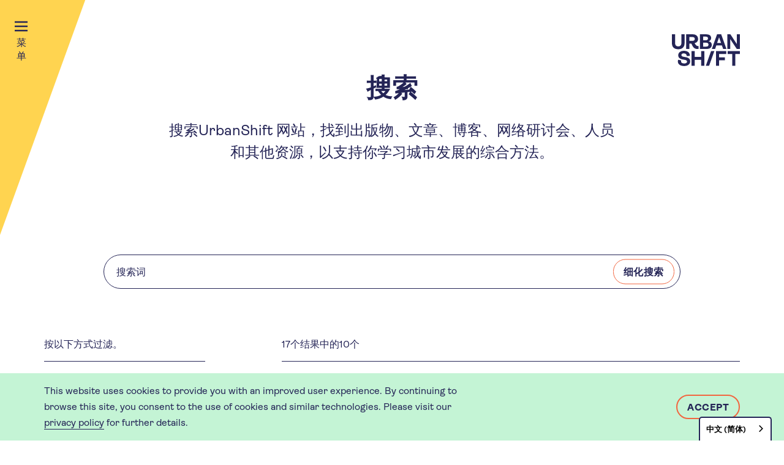

--- FILE ---
content_type: text/html; charset=UTF-8
request_url: https://zh.shiftcities.org/search?search_api_fulltext=&keyword=Energy%20Efficiency
body_size: 14077
content:
<!DOCTYPE html>
<html lang="zh" dir="ltr" prefix="content: http://purl.org/rss/1.0/modules/content/  dc: http://purl.org/dc/terms/  foaf: http://xmlns.com/foaf/0.1/  og: http://ogp.me/ns#  rdfs: http://www.w3.org/2000/01/rdf-schema#  schema: http://schema.org/  sioc: http://rdfs.org/sioc/ns#  sioct: http://rdfs.org/sioc/types#  skos: http://www.w3.org/2004/02/skos/core#  xsd: http://www.w3.org/2001/XMLSchema# " class="no-js" data-wg-translated="zh">
<head>
  <meta charset="utf-8">
<link rel="canonical" href="https://zh.shiftcities.org/search">
<meta property="og:site_name" content="UrbanShift">
<meta property="og:title" content="|UrbanShift">
<meta name="twitter:card" content="summary_large_image">
<meta name="twitter:title" content="|UrbanShift">
<meta name="Generator" content="Drupal 9 (https://www.drupal.org)">
<meta name="MobileOptimized" content="width">
<meta name="HandheldFriendly" content="true">
<meta name="viewport" content="width=device-width, initial-scale=1.0">
<style>div#sliding-popup, div#sliding-popup .eu-cookie-withdraw-banner, .eu-cookie-withdraw-tab {background: #0779bf} div#sliding-popup.eu-cookie-withdraw-wrapper { background: transparent; } #sliding-popup h1, #sliding-popup h2, #sliding-popup h3, #sliding-popup p, #sliding-popup label, #sliding-popup div, .eu-cookie-compliance-more-button, .eu-cookie-compliance-secondary-button, .eu-cookie-withdraw-tab { color: #ffffff;} .eu-cookie-withdraw-tab { border-color: #ffffff;}</style>

  <title>检索|UrbanShift</title>
  <link rel="stylesheet" href="https://fonts.googleapis.com/css?family=Barlow:400,500,700">

  <link rel="apple-touch-icon" sizes="57x57" href="/themes/custom/urban_shift/assets/favicon/apple-icon-57x57.png">
  <link rel="apple-touch-icon" sizes="60x60" href="/themes/custom/urban_shift/assets/favicon/apple-icon-60x60.png">
  <link rel="apple-touch-icon" sizes="72x72" href="/themes/custom/urban_shift/assets/favicon/apple-icon-72x72.png">
  <link rel="apple-touch-icon" sizes="76x76" href="/themes/custom/urban_shift/assets/favicon/apple-icon-76x76.png">
  <link rel="apple-touch-icon" sizes="114x114" href="/themes/custom/urban_shift/assets/favicon/apple-icon-114x114.png">
  <link rel="apple-touch-icon" sizes="120x120" href="/themes/custom/urban_shift/assets/favicon/apple-icon-120x120.png">
  <link rel="apple-touch-icon" sizes="144x144" href="/themes/custom/urban_shift/assets/favicon/apple-icon-144x144.png">
  <link rel="apple-touch-icon" sizes="152x152" href="/themes/custom/urban_shift/assets/favicon/apple-icon-152x152.png">
  <link rel="apple-touch-icon" sizes="180x180" href="/themes/custom/urban_shift/assets/favicon/apple-icon-180x180.png">
  <link rel="icon" type="image/png" sizes="192x192" href="/themes/custom/urban_shift/assets/favicon/android-icon-192x192.png">
  <link rel="icon" type="image/png" sizes="32x32" href="/themes/custom/urban_shift/assets/favicon/favicon-32x32.png">
  <link rel="icon" type="image/png" sizes="96x96" href="/themes/custom/urban_shift/assets/favicon/favicon-96x96.png">
  <link rel="icon" type="image/png" sizes="16x16" href="/themes/custom/urban_shift/assets/favicon/favicon-16x16.png">
  <link rel="manifest" href="/themes/custom/urban_shift/assets/favicon/manifest.json">
  <meta name="msapplication-TileColor" content="#ffffff">
  <meta name="msapplication-TileImage" content="/ms-icon-144x144.png">
  <meta name="theme-color" content="#ffffff">
  <script type="text/javascript" src="https://www.bugherd.com/sidebarv2.js?apikey=8fxnnklcncrcswvjtmpkhq" async="true"></script>
  <link rel="stylesheet" media="all" href="/sites/default/files/css/css_yU2df2it0UEsvf-HO0tPmgJXIFdv9wkILzb9jn2tOio.css">
<link rel="stylesheet" media="all" href="/sites/default/files/css/css_qJOwvDrqWzVMnFHUPiPtQc4KpxJsvgppplrewEIIKys.css">
<link rel="stylesheet" media="all" href="https://fonts.googleapis.com/css2?family=Work+Sans:wght@400;700&amp;display=swap">

  
  <!-- Google Tag Manager -->
  <script>(function(w,d,s,l,i){w[l]=w[l]||[];w[l].push({'gtm.start':
        new Date().getTime(),event:'gtm.js'});var f=d.getElementsByTagName(s)[0],
      j=d.createElement(s),dl=l!='dataLayer'?'&l='+l:'';j.async=true;j.src=
      'https://www.googletagmanager.com/gtm.js?id='+i+dl;f.parentNode.insertBefore(j,f);
    })(window,document,'script','dataLayer','GTM-WG3DH8C');
  </script>
  <!-- End Google Tag Manager -->

 <!-- WeGlot -->
  
  
  
  
  
  
  <script type="application/json" id="weglot-data">{"allLanguageUrls":{"en":"https://www.shiftcities.org/search?search_api_fulltext=&keyword=Energy%20Efficiency","zh":"https://zh.shiftcities.org/search?search_api_fulltext=&keyword=Energy%20Efficiency","es":"https://es.shiftcities.org/search?search_api_fulltext=&keyword=Energy%20Efficiency","fr":"https://fr.shiftcities.org/search?search_api_fulltext=&keyword=Energy%20Efficiency","br":"https://pt-br.shiftcities.org/search?search_api_fulltext=&keyword=Energy%20Efficiency","id":"https://id.shiftcities.org/search?search_api_fulltext=&keyword=Energy%20Efficiency"},"originalCanonicalUrl":"https://www.shiftcities.org/search","originalPath":"/search","settings":{"auto_switch":true,"auto_switch_fallback":null,"category":10,"custom_settings":{"button_style":{"with_name":true,"full_name":true,"is_dropdown":true,"with_flags":false,"flag_type":"circle","custom_css":".wg-drop.country-selector .wgcurrent {\r\n    border: 2px solid #242456 !important;\r\n    border-top-left-radius: 5px !important;\r\n    border-top-right-radius: 5px !important;\r\n    border-bottom: none !important;\r\n}\r\n.wg-drop.country-selector {\r\n    background-color: #fff !important;\r\n    border-radius: 5px !important;\r\n}\r\n.country-selector a:hover {\r\n    color: #F26640 !important;\r\n}\r\n.wg-default .wg-drop.country-selector a {\r\n    font-weight: bold !important;\r\n}"},"switchers":[{"style":{"with_name":true,"full_name":true,"is_dropdown":true,"with_flags":false,"flag_type":"circle","custom_css":".wg-drop.country-selector .wgcurrent {\r\n    border: 2px solid #242456 !important;\r\n    border-top-left-radius: 5px !important;\r\n    border-top-right-radius: 5px !important;\r\n    border-bottom: none !important;\r\n}\r\n.wg-drop.country-selector {\r\n    background-color: #fff !important;\r\n    border-radius: 5px !important;\r\n}\r\n.country-selector a:hover {\r\n    color: #F26640 !important;\r\n}\r\n.wg-default .wg-drop.country-selector a {\r\n    font-weight: bold !important;\r\n}"},"location":{}}],"translate_search":false,"loading_bar":true,"hide_switcher":false,"translate_images":false,"subdomain":false,"wait_transition":true,"dynamic":""},"deleted_at":null,"dynamics":[],"excluded_blocks":[],"excluded_paths":[],"external_enabled":false,"host":"www.shiftcities.org","is_dns_set":false,"is_https":true,"language_from":"en","language_from_custom_flag":null,"language_from_custom_name":null,"languages":[{"connect_host_destination":{"is_dns_set":true,"created_on_aws":1647360671,"host":"es.shiftcities.org"},"custom_code":null,"custom_flag":null,"custom_local_name":null,"custom_name":null,"enabled":true,"language_to":"es"},{"connect_host_destination":{"is_dns_set":true,"created_on_aws":1647360671,"host":"fr.shiftcities.org"},"custom_code":null,"custom_flag":null,"custom_local_name":null,"custom_name":null,"enabled":true,"language_to":"fr"},{"connect_host_destination":{"is_dns_set":true,"created_on_aws":1647360671,"host":"pt-br.shiftcities.org"},"custom_code":"br","custom_flag":"br","custom_local_name":"Português (Brasil)","custom_name":"Brazilian Portuguese","enabled":true,"language_to":"a0"},{"connect_host_destination":{"is_dns_set":true,"created_on_aws":1647360671,"host":"id.shiftcities.org"},"custom_code":null,"custom_flag":null,"custom_local_name":null,"custom_name":null,"enabled":true,"language_to":"id"},{"connect_host_destination":{"is_dns_set":true,"created_on_aws":1647360671,"host":"zh.shiftcities.org"},"custom_code":null,"custom_flag":null,"custom_local_name":null,"custom_name":null,"enabled":true,"language_to":"zh"}],"media_enabled":false,"page_views_enabled":false,"technology_id":10,"technology_name":"Drupal","translation_engine":3,"url_type":"SUBDOMAIN","versions":{"translation":1765817663,"slugTranslation":1645735234}}}</script>
<script type="text/javascript" src="https://cdn.weglot.com/weglot.min.js"></script>
  <script>
    Weglot.initialize({
        api_key: 'wg_7c8790cfb388fd992ef08986442039a56'
    });
  </script>
<!-- End WeGlot -->

</head>
<body class="path-search">
<!-- Google Tag Manager (noscript) -->
<noscript>
  <iframe src="https://www.googletagmanager.com/ns.html?id=GTM-WG3DH8C" height="0" width="0" style="display:none;visibility:hidden"></iframe>
</noscript>
<!-- End Google Tag Manager (noscript) -->
<a href="#main-content" class="visually-hidden focusable skip-link">
  跳到主要内容
</a>


  <div class="dialog-off-canvas-main-canvas" data-off-canvas-main-canvas="">
    
  
<header class="c-header  js-header">
  <div class="c-header__burger-menu js-header-burger-menu">
    <div class="c-header__burger-menu-shape js-header-burger-menu-shape"></div>
    <div class="c-header__overlay js-header-burger-overlay" id="overlay">
      <div class="u-container c-header__overlay-container">
        <div class="c-header__inner">
          <nav role="navigation" aria-labelledby="block-mainnavigation-menu" id="block-mainnavigation" class="block block-menu navigation menu--main">
            
  <h2 class="visually-hidden" id="block-mainnavigation-menu">主要导航</h2>
  

        
              <ul class="c-main-menu">
    
                <li class="c-main-menu__item c-main-menu__item--expanded">
        <a href="/about" class="c-main-menu__link">
          <span>关于</span>
        </a>
                                        <ul class="c-main-menu__sub-menu">
    
                <li class="c-main-menu__item">
        <a href="/about/our-approach" class="c-main-menu__link">
          <span>办法</span>
        </a>
                      </li>
                <li class="c-main-menu__item">
        <a href="/about/partners" class="c-main-menu__link">
          <span>合作伙伴</span>
        </a>
                      </li>
                <li class="c-main-menu__item">
        <a href="/about/staff-experts" class="c-main-menu__link">
          <span>工作人员和专家</span>
        </a>
                      </li>
                <li class="c-main-menu__item c-main-menu__item--collapsed">
        <a href="/about/contact-us" class="c-main-menu__link">
          <span>联系我们</span>
        </a>
                      </li>
                <li class="c-main-menu__item">
        <a href="/about/annual-report-2021-2022" class="c-main-menu__link">
          <span>2021-2022年年度报告</span>
        </a>
                      </li>
                <li class="c-main-menu__item">
        <a href="/about/annual-report-2022-2023" class="c-main-menu__link">
          <span>2022-2023 年年度报告</span>
        </a>
                      </li>
                <li class="c-main-menu__item">
        <a href="/about/annual-report-2023-2024" class="c-main-menu__link">
          <span>2023-2024 年年度报告</span>
        </a>
                      </li>
                <li class="c-main-menu__item">
        <a href="/about/annual-report-2024-2025" class="c-main-menu__link">
          <span>2024-2025年度报告</span>
        </a>
                      </li>
    
          </ul>
      
              </li>
                <li class="c-main-menu__item c-main-menu__item--expanded">
        <a href="/topics" class="c-main-menu__link">
          <span>主题</span>
        </a>
                                        <ul class="c-main-menu__sub-menu">
    
                <li class="c-main-menu__item">
        <a href="/topic/integrated-urban-planning" class="c-main-menu__link">
          <span>综合城市规划</span>
        </a>
                      </li>
                <li class="c-main-menu__item">
        <a href="/topic/urban-biodiversity" class="c-main-menu__link">
          <span>城市生物多样性</span>
        </a>
                      </li>
                <li class="c-main-menu__item">
        <a href="/topic/nature-based-solutions" class="c-main-menu__link">
          <span>基于自然的解决方案</span>
        </a>
                      </li>
                <li class="c-main-menu__item">
        <a href="/topic/circular-economy" class="c-main-menu__link">
          <span>循环经济</span>
        </a>
                      </li>
                <li class="c-main-menu__item">
        <a href="/topic/climate-finance" class="c-main-menu__link">
          <span>气候融资</span>
        </a>
                      </li>
                <li class="c-main-menu__item">
        <a href="/topic/green-and-thriving-neighborhoods" class="c-main-menu__link">
          <span>绿色繁荣社区</span>
        </a>
                      </li>
                <li class="c-main-menu__item">
        <a href="/topic/climate-action-planning" class="c-main-menu__link">
          <span>气候行动规划</span>
        </a>
                      </li>
                <li class="c-main-menu__item">
        <a href="/topic/accommodating-urban-growth" class="c-main-menu__link">
          <span>管理城市增长</span>
        </a>
                      </li>
    
          </ul>
      
              </li>
                <li class="c-main-menu__item c-main-menu__item--expanded">
        <a href="/projects" class="c-main-menu__link">
          <span>项目</span>
        </a>
                                        <ul class="c-main-menu__sub-menu">
    
                <li class="c-main-menu__item">
        <a href="/projects/argentina" class="c-main-menu__link">
          <span>阿根廷</span>
        </a>
                      </li>
                <li class="c-main-menu__item">
        <a href="/projects/brazil" class="c-main-menu__link">
          <span>巴西</span>
        </a>
                      </li>
                <li class="c-main-menu__item">
        <a href="/projects/costa-rica" class="c-main-menu__link">
          <span>哥斯达黎加</span>
        </a>
                      </li>
                <li class="c-main-menu__item">
        <a href="/projects/morocco" class="c-main-menu__link">
          <span>摩洛哥</span>
        </a>
                      </li>
                <li class="c-main-menu__item">
        <a href="/projects/rwanda" class="c-main-menu__link">
          <span>卢旺达</span>
        </a>
                      </li>
                <li class="c-main-menu__item">
        <a href="/projects/sierra-leone" class="c-main-menu__link">
          <span>塞拉里昂</span>
        </a>
                      </li>
                <li class="c-main-menu__item">
        <a href="/projects/india" class="c-main-menu__link">
          <span>印度</span>
        </a>
                      </li>
                <li class="c-main-menu__item">
        <a href="/projects/china" class="c-main-menu__link">
          <span>中国</span>
        </a>
                      </li>
                <li class="c-main-menu__item">
        <a href="/projects/indonesia" class="c-main-menu__link">
          <span>印度尼西亚</span>
        </a>
                      </li>
    
          </ul>
      
              </li>
                <li class="c-main-menu__item c-main-menu__item--collapsed">
        <a href="/activities" class="c-main-menu__link">
          <span>活动</span>
        </a>
                      </li>
                <li class="c-main-menu__item">
        <a href="/online-city-academy" class="c-main-menu__link">
          <span>在线城市学院</span>
        </a>
                      </li>
                <li class="c-main-menu__item">
        <a href="/resource-library" class="c-main-menu__link">
          <span>资源库</span>
        </a>
                      </li>
                <li class="c-main-menu__item c-main-menu__item--expanded">
        <a href="/data" class="c-main-menu__link">
          <span>数据</span>
        </a>
                                        <ul class="c-main-menu__sub-menu">
    
                <li class="c-main-menu__item">
        <a href="/data/citymetrics-dashboard" class="c-main-menu__link">
          <span>地理空间指标仪表板</span>
        </a>
                      </li>
                <li class="c-main-menu__item">
        <a href="https://datahub.shiftcities.org/" class="c-main-menu__link">
          <span>数据中心</span>
        </a>
                      </li>
    
          </ul>
      
              </li>
                <li class="c-main-menu__item">
        <a href="/blog" class="c-main-menu__link">
          <span>博客</span>
        </a>
                      </li>
                <li class="c-main-menu__item">
        <a href="/events" class="c-main-menu__link">
          <span>活动</span>
        </a>
                      </li>
    
          </ul>
      


  </nav>

        </div>

        <div class="c-header__bottom">
          <div class="c-header__bottom--left">
            <div class="c-header-search  js-header-search">

  <form class="c-header-search__form" action="/search" method="get" role="search" aria-label="Sitewide" id="search-block-form" data-drupal-form-fields="edit-keys">
    <div class="js-form-item form-item js-form-type-search form-type-search js-form-item-keys form-item-keys form-no-label">
      <label for="" class="visually-hidden">搜索</label>
      <input title="输入你想搜索的术语。" data-drupal-selector="edit-keys" type="search" id="" placeholder="搜索" name="keywords" value="" size="15" maxlength="128" class="form-search">
    </div>
    <input data-drupal-selector="edit-submit" type="submit" id="edit-submit--2" value="搜索" class="button js-form-submit form-submit">
  </form>

  <button class="c-header-search__close-button js-header-search-close" aria-label="Close the search overlay">
    <svg class="o-svg o-svg--close c-header-search__close-icon">
  <use class="o-svg__use" xlink:href="/themes/custom/urban_shift/assets/img/symbol/svg/sprite.symbol.svg?v=11#close"></use>
</svg>
  </button>

  <button class="c-header-search__open js-header-search-open" aria-label="Open search">
    <svg class="o-svg o-svg--search c-header-search__open-icon">
  <use class="o-svg__use" xlink:href="/themes/custom/urban_shift/assets/img/symbol/svg/sprite.symbol.svg?v=11#search"></use>
</svg>
  </button>
</div>
            <div class="c-social-links c-header__social-links c-social-links--header">
      <a class="c-social-links__link" href="https://www.twitter.com/shiftcities" title="推特" target="_blank">
      <svg class="o-svg o-svg--twitter c-social-links__icon c-social-links__icon--twitter">
  <use class="o-svg__use" xlink:href="/themes/custom/urban_shift/assets/img/symbol/svg/sprite.symbol.svg?v=11#twitter"></use>
</svg>
    </a>
  
      <a class="c-social-links__link" href="https://www.linkedin.com/company/shiftcities/" title="链接" target="_blank">
      <svg class="o-svg o-svg--linkedin c-social-links__icon c-social-links__icon--linkedin">
  <use class="o-svg__use" xlink:href="/themes/custom/urban_shift/assets/img/symbol/svg/sprite.symbol.svg?v=11#linkedin"></use>
</svg>
    </a>
  
      <a class="c-social-links__link" href="https://www.facebook.com/shiftcities" title="脸书" target="_blank">
      <svg class="o-svg o-svg--facebook c-social-links__icon c-social-links__icon--facebook">
  <use class="o-svg__use" xlink:href="/themes/custom/urban_shift/assets/img/symbol/svg/sprite.symbol.svg?v=11#facebook"></use>
</svg>
    </a>
  </div>          </div>

          <div class="c-header__bottom--right">
            <a href="/" class="c-header__logo" title="返回主页">
              <svg class="o-svg o-svg--logo">
  <use class="o-svg__use" xlink:href="/themes/custom/urban_shift/assets/img/symbol/svg/sprite.symbol.svg?v=11#logo"></use>
</svg>
            </a>
          </div>
        </div>
      </div>
    </div>
  </div>

  <button class="c-header__burger-button js-header-burger-button">
    <svg class="o-svg o-svg--burger c-header__burger-button-icon c-header__burger-button-icon--open">
  <use class="o-svg__use" xlink:href="/themes/custom/urban_shift/assets/img/symbol/svg/sprite.symbol.svg?v=11#burger"></use>
</svg>
    <svg class="o-svg o-svg--close c-header__burger-button-icon c-header__burger-button-icon--close">
  <use class="o-svg__use" xlink:href="/themes/custom/urban_shift/assets/img/symbol/svg/sprite.symbol.svg?v=11#close"></use>
</svg>
    <span class="c-header__burger-button-text js-burger-button-text">菜单</span>
  </button>
</header>



<header class="c-page-header c-page-header--no-image">

  <div class="c-page-header__container u-container">
    <div class="c-page-header__inner">

      <div class="c-page-header__content-wrapper">
        <h1 class="c-page-header__heading">搜索</h1>

                  <p class="c-page-header__body">搜索UrbanShift 网站，找到出版物、文章、博客、网络研讨会、人员和其他资源，以支持你学习城市发展的综合方法。</p>
              </div>
    </div>

    <aside class="c-page-header__logo-wrapper">
      <a class="c-page-header__logo" href="/"><svg class="o-svg o-svg--logo c-page-header__logo-image">
  <use class="o-svg__use" xlink:href="/themes/custom/urban_shift/assets/img/symbol/svg/sprite.symbol.svg?v=11#logo"></use>
</svg>
</a>
    </aside>
  </div>
</header>

<div class="c-non-menu" id="js-non-menu">
  <main role="main">
    <a id="main-content" tabindex="-1"></a>

    

      <div class="region region-content">
    <div data-drupal-messages-fallback="" class="hidden"></div>
  
<div class="view view-search view-id-search view-display-id-search_view js-view-dom-id-dba014338fe27afc2782631b6634d4e712d887c52f83d539aaefa8f047c4a42f">
          <div class="u-container c-listing__container">
    <div class="c-listing__inner c-listing__inner--has-filters">
      
      <div class="o-section-heading">
        <h2 class="o-section-heading__title"></h2>
      </div>

              <form class="views-exposed-form bef-exposed-form" data-drupal-selector="views-exposed-form-search-search-view" action="/search" method="get" id="views-exposed-form-search-search-view" accept-charset="UTF-8" novalidate="">
  
  
    <div class="u-container">
      <div class="c-listing__search-form">
        <div class="c-filter__wrapper c-filter__wrapper--field-keywords c-filter__wrapper--type-textfield js-form-item form-item js-form-type-textfield form-type-textfield js-form-item-keywords form-item-keywords">
      <label class="c-filter__label c-filter__label--field-keywords c-filter-label--type-textfield" for="edit-keywords">搜索词</label>
        <input placeholder="搜索词" data-drupal-selector="edit-keywords" class="c-filter--field-keywords no-selections c-filter--type-textfield form-text" type="text" id="edit-keywords" name="keywords" value="" size="30" maxlength="128">

        </div>


        <button class="o-button c-filter__search-submit-button" type="submit" title="搜索所有内容" aria-label="Search">
          细化搜索
        </button>
      </div>
    </div>
  

<button class="o-button c-listing__filters-mobile-button js-filters-mobile-button">
  <span class="c-listing__filters-mobile-button-text js-filter-mobile-button-text">显示过滤器</span>
  <span class="c-listing__filters-mobile-button-chevron">
          <svg class="o-svg o-svg--plus c-listing__filters-mobile-button-chevron-icon">
  <use class="o-svg__use" xlink:href="/themes/custom/urban_shift/assets/img/symbol/svg/sprite.symbol.svg?v=11#plus"></use>
</svg>
        </span>
</button>

<div class="c-listing__filters-wrapper js-filters">
  <h5 class="c-listing__filters-title ts-filter-item">按以下方式过滤。</h5>
                  
<fieldset data-drupal-selector="edit-type" class="c-filter--field-type no-selections c-filter--type-checkboxes fieldgroup form-composite c-filter c-filter--checkboxes c-filter--type js-form-item js-form-wrapper" id="edit-type--wrapper">
  
      <button class="c-filter__legend js-filter-header" type="button">
      内容类型

                    <span class="c-filter__chevron js-filter-chevron">
          <svg class="o-svg o-svg--plus">
  <use class="o-svg__use" xlink:href="/themes/custom/urban_shift/assets/img/symbol/svg/sprite.symbol.svg?v=11#plus"></use>
</svg>
        </span>
          </button>
  
  <div class="c-filter__items js-filter-items">
    
            <div class="c-filter__wrapper c-filter__wrapper--field-type c-filter__wrapper--type-checkbox js-form-item form-item js-form-type-checkbox form-type-checkbox js-form-item-type-event form-item-type-event">
        <input data-drupal-selector="edit-type-event" class="c-filter__item c-filter__item--field-type c-filter__item--type-checkbox form-checkbox" type="checkbox" id="edit-type-event" name="type[event]" value="event">

        <label class="c-filter__item-label c-filter__item-label--field-type c-filter__item-label--type-checkbox option" for="edit-type-event">活动</label>
      </div>

          <div class="c-filter__wrapper c-filter__wrapper--field-type c-filter__wrapper--type-checkbox js-form-item form-item js-form-type-checkbox form-type-checkbox js-form-item-type-organization form-item-type-organization">
        <input data-drupal-selector="edit-type-organization" class="c-filter__item c-filter__item--field-type c-filter__item--type-checkbox form-checkbox" type="checkbox" id="edit-type-organization" name="type[organization]" value="organization">

        <label class="c-filter__item-label c-filter__item-label--field-type c-filter__item-label--type-checkbox option" for="edit-type-organization">组织机构</label>
      </div>

          <div class="c-filter__wrapper c-filter__wrapper--field-type c-filter__wrapper--type-checkbox js-form-item form-item js-form-type-checkbox form-type-checkbox js-form-item-type-person form-item-type-person">
        <input data-drupal-selector="edit-type-person" class="c-filter__item c-filter__item--field-type c-filter__item--type-checkbox form-checkbox" type="checkbox" id="edit-type-person" name="type[person]" value="person">

        <label class="c-filter__item-label c-filter__item-label--field-type c-filter__item-label--type-checkbox option" for="edit-type-person">个人</label>
      </div>

          <div class="c-filter__wrapper c-filter__wrapper--field-type c-filter__wrapper--type-checkbox js-form-item form-item js-form-type-checkbox form-type-checkbox js-form-item-type-post form-item-type-post">
        <input data-drupal-selector="edit-type-post" class="c-filter__item c-filter__item--field-type c-filter__item--type-checkbox form-checkbox" type="checkbox" id="edit-type-post" name="type[post]" value="post">

        <label class="c-filter__item-label c-filter__item-label--field-type c-filter__item-label--type-checkbox option" for="edit-type-post">岗位</label>
      </div>

          <div class="c-filter__wrapper c-filter__wrapper--field-type c-filter__wrapper--type-checkbox js-form-item form-item js-form-type-checkbox form-type-checkbox js-form-item-type-publication form-item-type-publication">
        <input data-drupal-selector="edit-type-publication" class="c-filter__item c-filter__item--field-type c-filter__item--type-checkbox form-checkbox" type="checkbox" id="edit-type-publication" name="type[publication]" value="publication">

        <label class="c-filter__item-label c-filter__item-label--field-type c-filter__item-label--type-checkbox option" for="edit-type-publication">出版</label>
      </div>

  


      </div>
</fieldset>

                <div class="c-filter__wrapper c-filter__wrapper--field-keyword c-filter__wrapper--type-entity-autocomplete js-form-item form-item js-form-type-entity-autocomplete form-type-entity-autocomplete js-form-item-keyword form-item-keyword">
      
        <input data-drupal-selector="edit-keyword" class="form-autocomplete c-filter--field-keyword no-selections c-filter--type-entity-autocomplete form-text" data-autocomplete-path="/entity_reference_autocomplete/taxonomy_term/default/_LMo-ec8E7VtDkzALFk9-uwfmTmkWswoOFVJMDlFpBg" type="text" id="edit-keyword" name="keyword" value="Energy Efficiency" size="60" maxlength="128" placeholder="关键词">

        </div>

                
<fieldset data-drupal-selector="edit-field-topic" class="c-filter--field-field-topic no-selections c-filter--type-checkboxes fieldgroup form-composite c-filter c-filter--checkboxes c-filter--field-topic js-form-item js-form-wrapper" id="edit-field-topic--wrapper">
  
      <button class="c-filter__legend js-filter-header" type="button">
      主题

                    <span class="c-filter__chevron js-filter-chevron">
          <svg class="o-svg o-svg--plus">
  <use class="o-svg__use" xlink:href="/themes/custom/urban_shift/assets/img/symbol/svg/sprite.symbol.svg?v=11#plus"></use>
</svg>
        </span>
          </button>
  
  <div class="c-filter__items js-filter-items">
    
            <div class="c-filter__wrapper c-filter__wrapper--field-field-topic c-filter__wrapper--type-checkbox js-form-item form-item js-form-type-checkbox form-type-checkbox js-form-item-field-topic-211 form-item-field-topic-211">
        <input data-drupal-selector="edit-field-topic-211" class="c-filter__item c-filter__item--field-field-topic c-filter__item--type-checkbox form-checkbox" type="checkbox" id="edit-field-topic-211" name="field_topic[211]" value="211">

        <label class="c-filter__item-label c-filter__item-label--field-field-topic c-filter__item-label--type-checkbox option" for="edit-field-topic-211">综合城市规划</label>
      </div>

          <div class="c-filter__wrapper c-filter__wrapper--field-field-topic c-filter__wrapper--type-checkbox js-form-item form-item js-form-type-checkbox form-type-checkbox js-form-item-field-topic-212 form-item-field-topic-212">
        <input data-drupal-selector="edit-field-topic-212" class="c-filter__item c-filter__item--field-field-topic c-filter__item--type-checkbox form-checkbox" type="checkbox" id="edit-field-topic-212" name="field_topic[212]" value="212">

        <label class="c-filter__item-label c-filter__item-label--field-field-topic c-filter__item-label--type-checkbox option" for="edit-field-topic-212">城市生物多样性</label>
      </div>

          <div class="c-filter__wrapper c-filter__wrapper--field-field-topic c-filter__wrapper--type-checkbox js-form-item form-item js-form-type-checkbox form-type-checkbox js-form-item-field-topic-213 form-item-field-topic-213">
        <input data-drupal-selector="edit-field-topic-213" class="c-filter__item c-filter__item--field-field-topic c-filter__item--type-checkbox form-checkbox" type="checkbox" id="edit-field-topic-213" name="field_topic[213]" value="213">

        <label class="c-filter__item-label c-filter__item-label--field-field-topic c-filter__item-label--type-checkbox option" for="edit-field-topic-213">基于自然的解决方案</label>
      </div>

          <div class="c-filter__wrapper c-filter__wrapper--field-field-topic c-filter__wrapper--type-checkbox js-form-item form-item js-form-type-checkbox form-type-checkbox js-form-item-field-topic-214 form-item-field-topic-214">
        <input data-drupal-selector="edit-field-topic-214" class="c-filter__item c-filter__item--field-field-topic c-filter__item--type-checkbox form-checkbox" type="checkbox" id="edit-field-topic-214" name="field_topic[214]" value="214">

        <label class="c-filter__item-label c-filter__item-label--field-field-topic c-filter__item-label--type-checkbox option" for="edit-field-topic-214">循环经济</label>
      </div>

          <div class="c-filter__wrapper c-filter__wrapper--field-field-topic c-filter__wrapper--type-checkbox js-form-item form-item js-form-type-checkbox form-type-checkbox js-form-item-field-topic-215 form-item-field-topic-215">
        <input data-drupal-selector="edit-field-topic-215" class="c-filter__item c-filter__item--field-field-topic c-filter__item--type-checkbox form-checkbox" type="checkbox" id="edit-field-topic-215" name="field_topic[215]" value="215">

        <label class="c-filter__item-label c-filter__item-label--field-field-topic c-filter__item-label--type-checkbox option" for="edit-field-topic-215">气候融资</label>
      </div>

          <div class="c-filter__wrapper c-filter__wrapper--field-field-topic c-filter__wrapper--type-checkbox js-form-item form-item js-form-type-checkbox form-type-checkbox js-form-item-field-topic-216 form-item-field-topic-216">
        <input data-drupal-selector="edit-field-topic-216" class="c-filter__item c-filter__item--field-field-topic c-filter__item--type-checkbox form-checkbox" type="checkbox" id="edit-field-topic-216" name="field_topic[216]" value="216">

        <label class="c-filter__item-label c-filter__item-label--field-field-topic c-filter__item-label--type-checkbox option" for="edit-field-topic-216">绿色繁荣社区</label>
      </div>

          <div class="c-filter__wrapper c-filter__wrapper--field-field-topic c-filter__wrapper--type-checkbox js-form-item form-item js-form-type-checkbox form-type-checkbox js-form-item-field-topic-217 form-item-field-topic-217">
        <input data-drupal-selector="edit-field-topic-217" class="c-filter__item c-filter__item--field-field-topic c-filter__item--type-checkbox form-checkbox" type="checkbox" id="edit-field-topic-217" name="field_topic[217]" value="217">

        <label class="c-filter__item-label c-filter__item-label--field-field-topic c-filter__item-label--type-checkbox option" for="edit-field-topic-217">气候行动规划</label>
      </div>

          <div class="c-filter__wrapper c-filter__wrapper--field-field-topic c-filter__wrapper--type-checkbox js-form-item form-item js-form-type-checkbox form-type-checkbox js-form-item-field-topic-218 form-item-field-topic-218">
        <input data-drupal-selector="edit-field-topic-218" class="c-filter__item c-filter__item--field-field-topic c-filter__item--type-checkbox form-checkbox" type="checkbox" id="edit-field-topic-218" name="field_topic[218]" value="218">

        <label class="c-filter__item-label c-filter__item-label--field-field-topic c-filter__item-label--type-checkbox option" for="edit-field-topic-218">管理城市化增长 </label>
      </div>

  


      </div>
</fieldset>

                
<fieldset data-drupal-selector="edit-country" class="c-filter--field-country no-selections c-filter--type-checkboxes fieldgroup form-composite c-filter c-filter--checkboxes c-filter--country js-form-item js-form-wrapper" id="edit-country--wrapper">
  
      <button class="c-filter__legend js-filter-header" type="button">
      Urbanshift 国家

                    <span class="c-filter__chevron js-filter-chevron">
          <svg class="o-svg o-svg--plus">
  <use class="o-svg__use" xlink:href="/themes/custom/urban_shift/assets/img/symbol/svg/sprite.symbol.svg?v=11#plus"></use>
</svg>
        </span>
          </button>
  
  <div class="c-filter__items js-filter-items">
    
            <div class="c-filter__wrapper c-filter__wrapper--field-country c-filter__wrapper--type-checkbox js-form-item form-item js-form-type-checkbox form-type-checkbox js-form-item-country-76 form-item-country-76">
        <input data-drupal-selector="edit-country-76" class="c-filter__item c-filter__item--field-country c-filter__item--type-checkbox form-checkbox" type="checkbox" id="edit-country-76" name="country[76]" value="76">

        <label class="c-filter__item-label c-filter__item-label--field-country c-filter__item-label--type-checkbox option" for="edit-country-76">阿根廷</label>
      </div>

          <div class="c-filter__wrapper c-filter__wrapper--field-country c-filter__wrapper--type-checkbox js-form-item form-item js-form-type-checkbox form-type-checkbox js-form-item-country-342 form-item-country-342">
        <input data-drupal-selector="edit-country-342" class="c-filter__item c-filter__item--field-country c-filter__item--type-checkbox form-checkbox" type="checkbox" id="edit-country-342" name="country[342]" value="342">

        <label class="c-filter__item-label c-filter__item-label--field-country c-filter__item-label--type-checkbox option" for="edit-country-342">孟加拉国</label>
      </div>

          <div class="c-filter__wrapper c-filter__wrapper--field-country c-filter__wrapper--type-checkbox js-form-item form-item js-form-type-checkbox form-type-checkbox js-form-item-country-337 form-item-country-337">
        <input data-drupal-selector="edit-country-337" class="c-filter__item c-filter__item--field-country c-filter__item--type-checkbox form-checkbox" type="checkbox" id="edit-country-337" name="country[337]" value="337">

        <label class="c-filter__item-label c-filter__item-label--field-country c-filter__item-label--type-checkbox option" for="edit-country-337">哥伦比亚</label>
      </div>

          <div class="c-filter__wrapper c-filter__wrapper--field-country c-filter__wrapper--type-checkbox js-form-item form-item js-form-type-checkbox form-type-checkbox js-form-item-country-343 form-item-country-343">
        <input data-drupal-selector="edit-country-343" class="c-filter__item c-filter__item--field-country c-filter__item--type-checkbox form-checkbox" type="checkbox" id="edit-country-343" name="country[343]" value="343">

        <label class="c-filter__item-label c-filter__item-label--field-country c-filter__item-label--type-checkbox option" for="edit-country-343">厄瓜多尔</label>
      </div>

          <div class="c-filter__wrapper c-filter__wrapper--field-country c-filter__wrapper--type-checkbox js-form-item form-item js-form-type-checkbox form-type-checkbox js-form-item-country-338 form-item-country-338">
        <input data-drupal-selector="edit-country-338" class="c-filter__item c-filter__item--field-country c-filter__item--type-checkbox form-checkbox" type="checkbox" id="edit-country-338" name="country[338]" value="338">

        <label class="c-filter__item-label c-filter__item-label--field-country c-filter__item-label--type-checkbox option" for="edit-country-338">加纳</label>
      </div>

          <div class="c-filter__wrapper c-filter__wrapper--field-country c-filter__wrapper--type-checkbox js-form-item form-item js-form-type-checkbox form-type-checkbox js-form-item-country-308 form-item-country-308">
        <input data-drupal-selector="edit-country-308" class="c-filter__item c-filter__item--field-country c-filter__item--type-checkbox form-checkbox" type="checkbox" id="edit-country-308" name="country[308]" value="308">

        <label class="c-filter__item-label c-filter__item-label--field-country c-filter__item-label--type-checkbox option" for="edit-country-308">象牙海岸</label>
      </div>

          <div class="c-filter__wrapper c-filter__wrapper--field-country c-filter__wrapper--type-checkbox js-form-item form-item js-form-type-checkbox form-type-checkbox js-form-item-country-339 form-item-country-339">
        <input data-drupal-selector="edit-country-339" class="c-filter__item c-filter__item--field-country c-filter__item--type-checkbox form-checkbox" type="checkbox" id="edit-country-339" name="country[339]" value="339">

        <label class="c-filter__item-label c-filter__item-label--field-country c-filter__item-label--type-checkbox option" for="edit-country-339">肯尼亚</label>
      </div>

          <div class="c-filter__wrapper c-filter__wrapper--field-country c-filter__wrapper--type-checkbox js-form-item form-item js-form-type-checkbox form-type-checkbox js-form-item-country-311 form-item-country-311">
        <input data-drupal-selector="edit-country-311" class="c-filter__item c-filter__item--field-country c-filter__item--type-checkbox form-checkbox" type="checkbox" id="edit-country-311" name="country[311]" value="311">

        <label class="c-filter__item-label c-filter__item-label--field-country c-filter__item-label--type-checkbox option" for="edit-country-311">马来西亚</label>
      </div>

          <div class="c-filter__wrapper c-filter__wrapper--field-country c-filter__wrapper--type-checkbox js-form-item form-item js-form-type-checkbox form-type-checkbox js-form-item-country-305 form-item-country-305">
        <input data-drupal-selector="edit-country-305" class="c-filter__item c-filter__item--field-country c-filter__item--type-checkbox form-checkbox" type="checkbox" id="edit-country-305" name="country[305]" value="305">

        <label class="c-filter__item-label c-filter__item-label--field-country c-filter__item-label--type-checkbox option" for="edit-country-305">墨西哥</label>
      </div>

          <div class="c-filter__wrapper c-filter__wrapper--field-country c-filter__wrapper--type-checkbox js-form-item form-item js-form-type-checkbox form-type-checkbox js-form-item-country-340 form-item-country-340">
        <input data-drupal-selector="edit-country-340" class="c-filter__item c-filter__item--field-country c-filter__item--type-checkbox form-checkbox" type="checkbox" id="edit-country-340" name="country[340]" value="340">

        <label class="c-filter__item-label c-filter__item-label--field-country c-filter__item-label--type-checkbox option" for="edit-country-340">尼日利亚</label>
      </div>

          <div class="c-filter__wrapper c-filter__wrapper--field-country c-filter__wrapper--type-checkbox js-form-item form-item js-form-type-checkbox form-type-checkbox js-form-item-country-300 form-item-country-300">
        <input data-drupal-selector="edit-country-300" class="c-filter__item c-filter__item--field-country c-filter__item--type-checkbox form-checkbox" type="checkbox" id="edit-country-300" name="country[300]" value="300">

        <label class="c-filter__item-label c-filter__item-label--field-country c-filter__item-label--type-checkbox option" for="edit-country-300">巴拉圭</label>
      </div>

          <div class="c-filter__wrapper c-filter__wrapper--field-country c-filter__wrapper--type-checkbox js-form-item form-item js-form-type-checkbox form-type-checkbox js-form-item-country-306 form-item-country-306">
        <input data-drupal-selector="edit-country-306" class="c-filter__item c-filter__item--field-country c-filter__item--type-checkbox form-checkbox" type="checkbox" id="edit-country-306" name="country[306]" value="306">

        <label class="c-filter__item-label c-filter__item-label--field-country c-filter__item-label--type-checkbox option" for="edit-country-306">秘鲁</label>
      </div>

          <div class="c-filter__wrapper c-filter__wrapper--field-country c-filter__wrapper--type-checkbox js-form-item form-item js-form-type-checkbox form-type-checkbox js-form-item-country-307 form-item-country-307">
        <input data-drupal-selector="edit-country-307" class="c-filter__item c-filter__item--field-country c-filter__item--type-checkbox form-checkbox" type="checkbox" id="edit-country-307" name="country[307]" value="307">

        <label class="c-filter__item-label c-filter__item-label--field-country c-filter__item-label--type-checkbox option" for="edit-country-307">塞内加尔</label>
      </div>

          <div class="c-filter__wrapper c-filter__wrapper--field-country c-filter__wrapper--type-checkbox js-form-item form-item js-form-type-checkbox form-type-checkbox js-form-item-country-309 form-item-country-309">
        <input data-drupal-selector="edit-country-309" class="c-filter__item c-filter__item--field-country c-filter__item--type-checkbox form-checkbox" type="checkbox" id="edit-country-309" name="country[309]" value="309">

        <label class="c-filter__item-label c-filter__item-label--field-country c-filter__item-label--type-checkbox option" for="edit-country-309">南非</label>
      </div>

          <div class="c-filter__wrapper c-filter__wrapper--field-country c-filter__wrapper--type-checkbox js-form-item form-item js-form-type-checkbox form-type-checkbox js-form-item-country-341 form-item-country-341">
        <input data-drupal-selector="edit-country-341" class="c-filter__item c-filter__item--field-country c-filter__item--type-checkbox form-checkbox" type="checkbox" id="edit-country-341" name="country[341]" value="341">

        <label class="c-filter__item-label c-filter__item-label--field-country c-filter__item-label--type-checkbox option" for="edit-country-341">泰国</label>
      </div>

          <div class="c-filter__wrapper c-filter__wrapper--field-country c-filter__wrapper--type-checkbox js-form-item form-item js-form-type-checkbox form-type-checkbox js-form-item-country-310 form-item-country-310">
        <input data-drupal-selector="edit-country-310" class="c-filter__item c-filter__item--field-country c-filter__item--type-checkbox form-checkbox" type="checkbox" id="edit-country-310" name="country[310]" value="310">

        <label class="c-filter__item-label c-filter__item-label--field-country c-filter__item-label--type-checkbox option" for="edit-country-310">越南</label>
      </div>

          <div class="c-filter__wrapper c-filter__wrapper--field-country c-filter__wrapper--type-checkbox js-form-item form-item js-form-type-checkbox form-type-checkbox js-form-item-country-77 form-item-country-77">
        <input data-drupal-selector="edit-country-77" class="c-filter__item c-filter__item--field-country c-filter__item--type-checkbox form-checkbox" type="checkbox" id="edit-country-77" name="country[77]" value="77">

        <label class="c-filter__item-label c-filter__item-label--field-country c-filter__item-label--type-checkbox option" for="edit-country-77">巴西</label>
      </div>

          <div class="c-filter__wrapper c-filter__wrapper--field-country c-filter__wrapper--type-checkbox js-form-item form-item js-form-type-checkbox form-type-checkbox js-form-item-country-270 form-item-country-270">
        <input data-drupal-selector="edit-country-270" class="c-filter__item c-filter__item--field-country c-filter__item--type-checkbox form-checkbox" type="checkbox" id="edit-country-270" name="country[270]" value="270">

        <label class="c-filter__item-label c-filter__item-label--field-country c-filter__item-label--type-checkbox option" for="edit-country-270">中国</label>
      </div>

          <div class="c-filter__wrapper c-filter__wrapper--field-country c-filter__wrapper--type-checkbox js-form-item form-item js-form-type-checkbox form-type-checkbox js-form-item-country-78 form-item-country-78">
        <input data-drupal-selector="edit-country-78" class="c-filter__item c-filter__item--field-country c-filter__item--type-checkbox form-checkbox" type="checkbox" id="edit-country-78" name="country[78]" value="78">

        <label class="c-filter__item-label c-filter__item-label--field-country c-filter__item-label--type-checkbox option" for="edit-country-78">哥斯达黎加</label>
      </div>

          <div class="c-filter__wrapper c-filter__wrapper--field-country c-filter__wrapper--type-checkbox js-form-item form-item js-form-type-checkbox form-type-checkbox js-form-item-country-81 form-item-country-81">
        <input data-drupal-selector="edit-country-81" class="c-filter__item c-filter__item--field-country c-filter__item--type-checkbox form-checkbox" type="checkbox" id="edit-country-81" name="country[81]" value="81">

        <label class="c-filter__item-label c-filter__item-label--field-country c-filter__item-label--type-checkbox option" for="edit-country-81">印度</label>
      </div>

          <div class="c-filter__wrapper c-filter__wrapper--field-country c-filter__wrapper--type-checkbox js-form-item form-item js-form-type-checkbox form-type-checkbox js-form-item-country-273 form-item-country-273">
        <input data-drupal-selector="edit-country-273" class="c-filter__item c-filter__item--field-country c-filter__item--type-checkbox form-checkbox" type="checkbox" id="edit-country-273" name="country[273]" value="273">

        <label class="c-filter__item-label c-filter__item-label--field-country c-filter__item-label--type-checkbox option" for="edit-country-273">印度尼西亚</label>
      </div>

          <div class="c-filter__wrapper c-filter__wrapper--field-country c-filter__wrapper--type-checkbox js-form-item form-item js-form-type-checkbox form-type-checkbox js-form-item-country-83 form-item-country-83">
        <input data-drupal-selector="edit-country-83" class="c-filter__item c-filter__item--field-country c-filter__item--type-checkbox form-checkbox" type="checkbox" id="edit-country-83" name="country[83]" value="83">

        <label class="c-filter__item-label c-filter__item-label--field-country c-filter__item-label--type-checkbox option" for="edit-country-83">摩洛哥</label>
      </div>

          <div class="c-filter__wrapper c-filter__wrapper--field-country c-filter__wrapper--type-checkbox js-form-item form-item js-form-type-checkbox form-type-checkbox js-form-item-country-84 form-item-country-84">
        <input data-drupal-selector="edit-country-84" class="c-filter__item c-filter__item--field-country c-filter__item--type-checkbox form-checkbox" type="checkbox" id="edit-country-84" name="country[84]" value="84">

        <label class="c-filter__item-label c-filter__item-label--field-country c-filter__item-label--type-checkbox option" for="edit-country-84">卢旺达</label>
      </div>

          <div class="c-filter__wrapper c-filter__wrapper--field-country c-filter__wrapper--type-checkbox js-form-item form-item js-form-type-checkbox form-type-checkbox js-form-item-country-85 form-item-country-85">
        <input data-drupal-selector="edit-country-85" class="c-filter__item c-filter__item--field-country c-filter__item--type-checkbox form-checkbox" type="checkbox" id="edit-country-85" name="country[85]" value="85">

        <label class="c-filter__item-label c-filter__item-label--field-country c-filter__item-label--type-checkbox option" for="edit-country-85">塞拉里昂</label>
      </div>

  


      </div>
</fieldset>

                <div class="c-filter__wrapper c-filter__wrapper--field-city c-filter__wrapper--type-entity-autocomplete js-form-item form-item js-form-type-entity-autocomplete form-type-entity-autocomplete js-form-item-city form-item-city">
      
        <input data-drupal-selector="edit-city" class="form-autocomplete c-filter--field-city no-selections c-filter--type-entity-autocomplete form-text" data-autocomplete-path="/entity_reference_autocomplete/taxonomy_term/default/jMuKLrpu3aSRYobYioIkKSVoTLnYT0g3XLrGhSM7nHU" type="text" id="edit-city" name="city" value="" size="60" maxlength="128" placeholder="Urbanshift 城市">

        </div>

                
<fieldset data-drupal-selector="edit-language" class="c-filter--field-language no-selections c-filter--type-checkboxes fieldgroup form-composite c-filter c-filter--checkboxes c-filter--language js-form-item js-form-wrapper" id="edit-language--wrapper">
  
      <button class="c-filter__legend js-filter-header" type="button">
      语言

                    <span class="c-filter__chevron js-filter-chevron">
          <svg class="o-svg o-svg--plus">
  <use class="o-svg__use" xlink:href="/themes/custom/urban_shift/assets/img/symbol/svg/sprite.symbol.svg?v=11#plus"></use>
</svg>
        </span>
          </button>
  
  <div class="c-filter__items js-filter-items">
    
            <div class="c-filter__wrapper c-filter__wrapper--field-language c-filter__wrapper--type-checkbox js-form-item form-item js-form-type-checkbox form-type-checkbox js-form-item-language-284 form-item-language-284">
        <input data-drupal-selector="edit-language-284" class="c-filter__item c-filter__item--field-language c-filter__item--type-checkbox form-checkbox" type="checkbox" id="edit-language-284" name="language[284]" value="284">

        <label class="c-filter__item-label c-filter__item-label--field-language c-filter__item-label--type-checkbox option" for="edit-language-284">印度尼西亚语</label>
      </div>

          <div class="c-filter__wrapper c-filter__wrapper--field-language c-filter__wrapper--type-checkbox js-form-item form-item js-form-type-checkbox form-type-checkbox js-form-item-language-280 form-item-language-280">
        <input data-drupal-selector="edit-language-280" class="c-filter__item c-filter__item--field-language c-filter__item--type-checkbox form-checkbox" type="checkbox" id="edit-language-280" name="language[280]" value="280">

        <label class="c-filter__item-label c-filter__item-label--field-language c-filter__item-label--type-checkbox option" for="edit-language-280">英语</label>
      </div>

          <div class="c-filter__wrapper c-filter__wrapper--field-language c-filter__wrapper--type-checkbox js-form-item form-item js-form-type-checkbox form-type-checkbox js-form-item-language-281 form-item-language-281">
        <input data-drupal-selector="edit-language-281" class="c-filter__item c-filter__item--field-language c-filter__item--type-checkbox form-checkbox" type="checkbox" id="edit-language-281" name="language[281]" value="281">

        <label class="c-filter__item-label c-filter__item-label--field-language c-filter__item-label--type-checkbox option" for="edit-language-281">班牙语</label>
      </div>

          <div class="c-filter__wrapper c-filter__wrapper--field-language c-filter__wrapper--type-checkbox js-form-item form-item js-form-type-checkbox form-type-checkbox js-form-item-language-283 form-item-language-283">
        <input data-drupal-selector="edit-language-283" class="c-filter__item c-filter__item--field-language c-filter__item--type-checkbox form-checkbox" type="checkbox" id="edit-language-283" name="language[283]" value="283">

        <label class="c-filter__item-label c-filter__item-label--field-language c-filter__item-label--type-checkbox option" for="edit-language-283">法语</label>
      </div>

          <div class="c-filter__wrapper c-filter__wrapper--field-language c-filter__wrapper--type-checkbox js-form-item form-item js-form-type-checkbox form-type-checkbox js-form-item-language-282 form-item-language-282">
        <input data-drupal-selector="edit-language-282" class="c-filter__item c-filter__item--field-language c-filter__item--type-checkbox form-checkbox" type="checkbox" id="edit-language-282" name="language[282]" value="282">

        <label class="c-filter__item-label c-filter__item-label--field-language c-filter__item-label--type-checkbox option" for="edit-language-282">葡萄牙语</label>
      </div>

          <div class="c-filter__wrapper c-filter__wrapper--field-language c-filter__wrapper--type-checkbox js-form-item form-item js-form-type-checkbox form-type-checkbox js-form-item-language-285 form-item-language-285">
        <input data-drupal-selector="edit-language-285" class="c-filter__item c-filter__item--field-language c-filter__item--type-checkbox form-checkbox" type="checkbox" id="edit-language-285" name="language[285]" value="285">

        <label class="c-filter__item-label c-filter__item-label--field-language c-filter__item-label--type-checkbox option" for="edit-language-285">中文 (普通话)</label>
      </div>

  


      </div>
</fieldset>

                
<fieldset data-drupal-selector="edit-field-organization" class="c-filter--field-field-organization no-selections c-filter--type-checkboxes fieldgroup form-composite c-filter c-filter--checkboxes c-filter--field-organization js-form-item js-form-wrapper" id="edit-field-organization--wrapper">
  
      <button class="c-filter__legend js-filter-header" type="button">
      组织机构

                    <span class="c-filter__chevron js-filter-chevron">
          <svg class="o-svg o-svg--plus">
  <use class="o-svg__use" xlink:href="/themes/custom/urban_shift/assets/img/symbol/svg/sprite.symbol.svg?v=11#plus"></use>
</svg>
        </span>
          </button>
  
  <div class="c-filter__items js-filter-items">
    
            <div class="c-filter__wrapper c-filter__wrapper--field-field-organization c-filter__wrapper--type-checkbox js-form-item form-item js-form-type-checkbox form-type-checkbox js-form-item-field-organization-204 form-item-field-organization-204">
        <input data-drupal-selector="edit-field-organization-204" class="c-filter__item c-filter__item--field-field-organization c-filter__item--type-checkbox form-checkbox" type="checkbox" id="edit-field-organization-204" name="field_organization[204]" value="204">

        <label class="c-filter__item-label c-filter__item-label--field-field-organization c-filter__item-label--type-checkbox option" for="edit-field-organization-204">世界资源研究所</label>
      </div>

          <div class="c-filter__wrapper c-filter__wrapper--field-field-organization c-filter__wrapper--type-checkbox js-form-item form-item js-form-type-checkbox form-type-checkbox js-form-item-field-organization-205 form-item-field-organization-205">
        <input data-drupal-selector="edit-field-organization-205" class="c-filter__item c-filter__item--field-field-organization c-filter__item--type-checkbox form-checkbox" type="checkbox" id="edit-field-organization-205" name="field_organization[205]" value="205">

        <label class="c-filter__item-label c-filter__item-label--field-field-organization c-filter__item-label--type-checkbox option" for="edit-field-organization-205">C40城市</label>
      </div>

          <div class="c-filter__wrapper c-filter__wrapper--field-field-organization c-filter__wrapper--type-checkbox js-form-item form-item js-form-type-checkbox form-type-checkbox js-form-item-field-organization-206 form-item-field-organization-206">
        <input data-drupal-selector="edit-field-organization-206" class="c-filter__item c-filter__item--field-field-organization c-filter__item--type-checkbox form-checkbox" type="checkbox" id="edit-field-organization-206" name="field_organization[206]" value="206">

        <label class="c-filter__item-label c-filter__item-label--field-field-organization c-filter__item-label--type-checkbox option" for="edit-field-organization-206">全球环境基金 </label>
      </div>

          <div class="c-filter__wrapper c-filter__wrapper--field-field-organization c-filter__wrapper--type-checkbox js-form-item form-item js-form-type-checkbox form-type-checkbox js-form-item-field-organization-207 form-item-field-organization-207">
        <input data-drupal-selector="edit-field-organization-207" class="c-filter__item c-filter__item--field-field-organization c-filter__item--type-checkbox form-checkbox" type="checkbox" id="edit-field-organization-207" name="field_organization[207]" value="207">

        <label class="c-filter__item-label c-filter__item-label--field-field-organization c-filter__item-label--type-checkbox option" for="edit-field-organization-207">宜可城-地方可持续发展协会</label>
      </div>

          <div class="c-filter__wrapper c-filter__wrapper--field-field-organization c-filter__wrapper--type-checkbox js-form-item form-item js-form-type-checkbox form-type-checkbox js-form-item-field-organization-208 form-item-field-organization-208">
        <input data-drupal-selector="edit-field-organization-208" class="c-filter__item c-filter__item--field-field-organization c-filter__item--type-checkbox form-checkbox" type="checkbox" id="edit-field-organization-208" name="field_organization[208]" value="208">

        <label class="c-filter__item-label c-filter__item-label--field-field-organization c-filter__item-label--type-checkbox option" for="edit-field-organization-208">联合国环境规划署</label>
      </div>

          <div class="c-filter__wrapper c-filter__wrapper--field-field-organization c-filter__wrapper--type-checkbox js-form-item form-item js-form-type-checkbox form-type-checkbox js-form-item-field-organization-209 form-item-field-organization-209">
        <input data-drupal-selector="edit-field-organization-209" class="c-filter__item c-filter__item--field-field-organization c-filter__item--type-checkbox form-checkbox" type="checkbox" id="edit-field-organization-209" name="field_organization[209]" value="209">

        <label class="c-filter__item-label c-filter__item-label--field-field-organization c-filter__item-label--type-checkbox option" for="edit-field-organization-209">联合国开发计划署</label>
      </div>

          <div class="c-filter__wrapper c-filter__wrapper--field-field-organization c-filter__wrapper--type-checkbox js-form-item form-item js-form-type-checkbox form-type-checkbox js-form-item-field-organization-210 form-item-field-organization-210">
        <input data-drupal-selector="edit-field-organization-210" class="c-filter__item c-filter__item--field-field-organization c-filter__item--type-checkbox form-checkbox" type="checkbox" id="edit-field-organization-210" name="field_organization[210]" value="210">

        <label class="c-filter__item-label c-filter__item-label--field-field-organization c-filter__item-label--type-checkbox option" for="edit-field-organization-210">世界银行</label>
      </div>

          <div class="c-filter__wrapper c-filter__wrapper--field-field-organization c-filter__wrapper--type-checkbox js-form-item form-item js-form-type-checkbox form-type-checkbox js-form-item-field-organization-220 form-item-field-organization-220">
        <input data-drupal-selector="edit-field-organization-220" class="c-filter__item c-filter__item--field-field-organization c-filter__item--type-checkbox form-checkbox" type="checkbox" id="edit-field-organization-220" name="field_organization[220]" value="220">

        <label class="c-filter__item-label c-filter__item-label--field-field-organization c-filter__item-label--type-checkbox option" for="edit-field-organization-220">亚洲开发银行</label>
      </div>

  


      </div>
</fieldset>

            
            <input data-drupal-selector="edit-submit-search" class="c-filter__button c-filter__button--submit button js-form-submit form-submit" type="submit" id="edit-submit-search" value="应用过滤器">
<input data-drupal-selector="edit-reset" class="c-filter__button c-filter__button--reset button js-form-submit form-submit" type="submit" id="edit-reset" name="op" value="清理过滤器">


                  
      
<fieldset class="fieldgroup c-filter--field-active-filters no-selections c-filter--type-fieldgroup c-filter c-filter--fieldgroup c-filter--active-filters js-form-item js-form-wrapper" data-drupal-selector="edit-active-filters" id="edit-active-filters">
  
      <button class="c-filter__legend js-filter-header" type="button">
      有源滤波器

                    <span class="c-filter__chevron js-filter-chevron">
          <svg class="o-svg o-svg--plus">
  <use class="o-svg__use" xlink:href="/themes/custom/urban_shift/assets/img/symbol/svg/sprite.symbol.svg?v=11#plus"></use>
</svg>
        </span>
          </button>
  
  <div class="c-filter__items js-filter-items">
    
    <label class="c-active-filter js-active-filter" data-drupal-selector="edit-active-filter-keyword-energy-efficiency" for="edit-keyword" id="edit-active-filter-keyword-energy-efficiency">能源效率</label>

      </div>
</fieldset>

  
  
    
                                                                                                                                                                                                                                                                                                    </div>

</form>

      
            <div class="c-listing__content">
                  <div class="c-listing__results-count">
            17个结果中的10个
          </div>
                          <div class="c-listing__items">
                <div class="views-row">
  
  
    
  


<a class="c-list-item  c-list-item--no-image" href="/event/unlocking-subnational-finance-green-sectorial-transformation-focus-buildings-cooling">
  <div class="c-list-item__picture">
      <div class="c-media c-media--image c-media--quarter-width-">
  
            <picture>
                  <source srcset="/sites/default/files/styles/16_9_medium/public/2025-10/chuttersnap-oqJxJ4TYoQg-unsplash.webp?itok=_1FbAIW0 1x" media="only screen and (max-width: 1275px)" type="image/webp">
              <source srcset="/sites/default/files/styles/16_9_medium/public/2025-10/chuttersnap-oqJxJ4TYoQg-unsplash.webp?itok=_1FbAIW0 1x" media="only screen and (min-width: 1276px)" type="image/webp">
              <source srcset="/sites/default/files/styles/16_9_medium/public/2025-10/chuttersnap-oqJxJ4TYoQg-unsplash.jpg?itok=_1FbAIW0 1x" media="only screen and (max-width: 1275px)" type="image/jpeg">
              <source srcset="/sites/default/files/styles/16_9_medium/public/2025-10/chuttersnap-oqJxJ4TYoQg-unsplash.jpg?itok=_1FbAIW0 1x" media="only screen and (min-width: 1276px)" type="image/jpeg">
                  <img src="/sites/default/files/styles/16_9_medium/public/2025-10/chuttersnap-oqJxJ4TYoQg-unsplash.jpg?itok=_1FbAIW0" alt="绿色屋顶" typeof="foaf:Image">

  </picture>



  </div>


  </div>

  <div class="c-list-item__content">
    <div class="c-list-item__content-top">
              <div class="c-list-item__meta-top">
          <small class="c-list-item__content-type">活动</small>

                  </div>
      
      <h3 class="c-list-item__title"><span class="field field--name-title field--type-string field--label-hidden">释放国家以下各级资金，促进绿色部门转型：聚焦建筑与制冷</span>
</h3>

              <p class="c-list-item__description">  这些充满活力的小组讨论将在巴西贝伦举行的 COP30 会议期间举行，探讨加强获得转型融资的战略，以及这些资源如何支持地方气候转型。 
</p>
          </div>

          <div class="c-list-item__meta">
        <span class="c-list-item__date"><time datetime="2025-11-17T18:00:00Z" class="datetime">2025 年 11 月 17 日</time>
</span>

        <span class="c-list-item__location"></span>
      </div>
      </div>
</a>
</div>
    <div class="views-row">
  
  
    
  


<a class="c-list-item  c-list-item--no-image" href="/post/local-leadership-paves-way-sustainable-change-morocco">
  <div class="c-list-item__picture">
      <div class="c-media c-media--image c-media--quarter-width-">
  
            <picture>
                  <source srcset="/sites/default/files/styles/16_9_medium/public/2025-10/pexels-ryutaro-5472532.webp?itok=e7n5I88z 1x" media="only screen and (max-width: 1275px)" type="image/webp">
              <source srcset="/sites/default/files/styles/16_9_medium/public/2025-10/pexels-ryutaro-5472532.webp?itok=e7n5I88z 1x" media="only screen and (min-width: 1276px)" type="image/webp">
              <source srcset="/sites/default/files/styles/16_9_medium/public/2025-10/pexels-ryutaro-5472532.jpg?itok=e7n5I88z 1x" media="only screen and (max-width: 1275px)" type="image/jpeg">
              <source srcset="/sites/default/files/styles/16_9_medium/public/2025-10/pexels-ryutaro-5472532.jpg?itok=e7n5I88z 1x" media="only screen and (min-width: 1276px)" type="image/jpeg">
                  <img src="/sites/default/files/styles/16_9_medium/public/2025-10/pexels-ryutaro-5472532.jpg?itok=e7n5I88z" alt="摩洛哥城市鸟瞰图" typeof="foaf:Image">

  </picture>



  </div>


  </div>

  <div class="c-list-item__content">
    <div class="c-list-item__content-top">
              <div class="c-list-item__meta-top">
          <small class="c-list-item__content-type">岗位</small>

                  </div>
      
      <h3 class="c-list-item__title"><span class="field field--name-title field--type-string field--label-hidden">地方领导力为摩洛哥的可持续变革铺平道路</span>
</h3>

              <p class="c-list-item__description">  摩洛哥如何将其资源、废物和能源转化为弹性增长的引擎？
</p>
          </div>

          <div class="c-list-item__meta">
        <span class="c-list-item__date">  <time datetime="2025-10-07T12:31:54Z" class="datetime">2025 年 10 月 7 日</time>

</span>

        <span class="c-list-item__location"></span>
      </div>
      </div>
</a>
</div>
    <div class="views-row">
  
  
    
  


<a class="c-list-item  c-list-item--no-image" href="/post/argentinas-road-2030-collaborative-climate-action">
  <div class="c-list-item__picture">
      <div class="c-media c-media--image c-media--quarter-width-">
  
            <picture>
                  <source srcset="/sites/default/files/styles/16_9_medium/public/2024-11/AMC_9693.webp?itok=ReVajsXp 1x" media="only screen and (max-width: 1275px)" type="image/webp">
              <source srcset="/sites/default/files/styles/16_9_medium/public/2024-11/AMC_9693.webp?itok=ReVajsXp 1x" media="only screen and (min-width: 1276px)" type="image/webp">
              <source srcset="/sites/default/files/styles/16_9_medium/public/2024-11/AMC_9693.jpg?itok=ReVajsXp 1x" media="only screen and (max-width: 1275px)" type="image/jpeg">
              <source srcset="/sites/default/files/styles/16_9_medium/public/2024-11/AMC_9693.jpg?itok=ReVajsXp 1x" media="only screen and (min-width: 1276px)" type="image/jpeg">
                  <img src="/sites/default/files/styles/16_9_medium/public/2024-11/AMC_9693.jpg?itok=ReVajsXp" alt="UrbanShift 阿根廷全国对话" typeof="foaf:Image">

  </picture>



  </div>


  </div>

  <div class="c-list-item__content">
    <div class="c-list-item__content-top">
              <div class="c-list-item__meta-top">
          <small class="c-list-item__content-type">岗位</small>

                  </div>
      
      <h3 class="c-list-item__title"><span class="field field--name-title field--type-string field--label-hidden">阿根廷通往 2030 年之路：合作开展气候行动</span>
</h3>

              <p class="c-list-item__description">  阿根廷的首次UrbanShift 全国地方对话强调合作开展气候行动，联合国家和地方政府促进可持续城市发展，与 2030 年目标保持一致，并加强治理和融资。
</p>
          </div>

          <div class="c-list-item__meta">
        <span class="c-list-item__date">  <time datetime="2024-11-06T14:02:59Z" class="datetime">2024 年 11 月 06 日</time>

</span>

        <span class="c-list-item__location"></span>
      </div>
      </div>
</a>
</div>
    <div class="views-row">
  
  
    
  


<a class="c-list-item  c-list-item--no-image" href="/post/cities-indonesias-biggest-climate-problem-and-its-best-solution">
  <div class="c-list-item__picture">
      <div class="c-media c-media--image c-media--quarter-width-">
  
            <picture>
                  <source srcset="/sites/default/files/styles/16_9_medium/public/2024-10/RNY_0218_edited.webp?itok=tQk1RcB0 1x" media="only screen and (max-width: 1275px)" type="image/webp">
              <source srcset="/sites/default/files/styles/16_9_medium/public/2024-10/RNY_0218_edited.webp?itok=tQk1RcB0 1x" media="only screen and (min-width: 1276px)" type="image/webp">
              <source srcset="/sites/default/files/styles/16_9_medium/public/2024-10/RNY_0218_edited.jpg?itok=tQk1RcB0 1x" media="only screen and (max-width: 1275px)" type="image/jpeg">
              <source srcset="/sites/default/files/styles/16_9_medium/public/2024-10/RNY_0218_edited.jpg?itok=tQk1RcB0 1x" media="only screen and (min-width: 1276px)" type="image/jpeg">
                  <img src="/sites/default/files/styles/16_9_medium/public/2024-10/RNY_0218_edited.jpg?itok=tQk1RcB0" alt="印度尼西亚全国对话" typeof="foaf:Image">

  </picture>



  </div>


  </div>

  <div class="c-list-item__content">
    <div class="c-list-item__content-top">
              <div class="c-list-item__meta-top">
          <small class="c-list-item__content-type">岗位</small>

                  </div>
      
      <h3 class="c-list-item__title"><span class="field field--name-title field--type-string field--label-hidden">城市：印度尼西亚最大的气候问题及其最佳解决方案</span>
</h3>

              <p class="c-list-item__description">  此次活动汇聚了政府机构、地方城市代表和国际发展组织，共同讨论印度尼西亚如何才能实现其雄心勃勃的国家发展目标，并与 2030 年可持续发展目标保持一致。 
</p>
          </div>

          <div class="c-list-item__meta">
        <span class="c-list-item__date">  <time datetime="2024-10-16T09:39:04Z" class="datetime">2024 年 10 月 16 日</time>

</span>

        <span class="c-list-item__location"></span>
      </div>
      </div>
</a>
</div>
    <div class="views-row">
  
  
    
  


<a class="c-list-item  c-list-item--no-image" href="/event/urbanshift-energy-finance-academy-indonesian-cities">
  <div class="c-list-item__picture">
      <div class="c-media c-media--image c-media--quarter-width-">
  
            <picture>
                  <source srcset="/sites/default/files/styles/16_9_medium/public/2024-05/pexels-tomfisk-2116719.webp?itok=fxlgMMrJ 1x" media="only screen and (max-width: 1275px)" type="image/webp">
              <source srcset="/sites/default/files/styles/16_9_medium/public/2024-05/pexels-tomfisk-2116719.webp?itok=fxlgMMrJ 1x" media="only screen and (min-width: 1276px)" type="image/webp">
              <source srcset="/sites/default/files/styles/16_9_medium/public/2024-05/pexels-tomfisk-2116719.jpg?itok=fxlgMMrJ 1x" media="only screen and (max-width: 1275px)" type="image/jpeg">
              <source srcset="/sites/default/files/styles/16_9_medium/public/2024-05/pexels-tomfisk-2116719.jpg?itok=fxlgMMrJ 1x" media="only screen and (min-width: 1276px)" type="image/jpeg">
                  <img src="/sites/default/files/styles/16_9_medium/public/2024-05/pexels-tomfisk-2116719.jpg?itok=fxlgMMrJ" alt="雅加达市容一览" typeof="foaf:Image">

  </picture>



  </div>


  </div>

  <div class="c-list-item__content">
    <div class="c-list-item__content-top">
              <div class="c-list-item__meta-top">
          <small class="c-list-item__content-type">活动</small>

                  </div>
      
      <h3 class="c-list-item__title"><span class="field field--name-title field--type-string field--label-hidden">UrbanShift 印度尼西亚城市能源金融学院</span>
</h3>

              <p class="c-list-item__description">  该金融学院将培养印度尼西亚城市代表开发银行可担保的清洁能源的能力项目 。
</p>
          </div>

          <div class="c-list-item__meta">
        <span class="c-list-item__date"><time datetime="2024-07-10T13:00:00Z" class="datetime">2024 年 7 月 10 日</time>
</span>

        <span class="c-list-item__location"></span>
      </div>
      </div>
</a>
</div>
    <div class="views-row">
  
  
    
  


<a class="c-list-item  c-list-item--no-image" href="/post/implementing-sustainable-energy-solutions-takeaways-our-exchange-sesa-project-ghana">
  <div class="c-list-item__picture">
      <div class="c-media c-media--image c-media--quarter-width-">
  
            <picture>
                  <source srcset="/sites/default/files/styles/16_9_medium/public/2023-10/Group%20picture%20.webp?itok=aSKLf1q3 1x" media="only screen and (max-width: 1275px)" type="image/webp">
              <source srcset="/sites/default/files/styles/16_9_medium/public/2023-10/Group%20picture%20.webp?itok=aSKLf1q3 1x" media="only screen and (min-width: 1276px)" type="image/webp">
              <source srcset="/sites/default/files/styles/16_9_medium/public/2023-10/Group%20picture%20.jpeg?itok=aSKLf1q3 1x" media="only screen and (max-width: 1275px)" type="image/jpeg">
              <source srcset="/sites/default/files/styles/16_9_medium/public/2023-10/Group%20picture%20.jpeg?itok=aSKLf1q3 1x" media="only screen and (min-width: 1276px)" type="image/jpeg">
                  <img src="/sites/default/files/styles/16_9_medium/public/2023-10/Group%20picture%20.jpeg?itok=aSKLf1q3" alt="加纳同行交流活动参与者合影" typeof="foaf:Image">

  </picture>



  </div>


  </div>

  <div class="c-list-item__content">
    <div class="c-list-item__content-top">
              <div class="c-list-item__meta-top">
          <small class="c-list-item__content-type">岗位</small>

                  </div>
      
      <h3 class="c-list-item__title"><span class="field field--name-title field--type-string field--label-hidden">实施可持续能源解决方案：与加纳 SESA 项目交流的收获 </span>
</h3>

              <p class="c-list-item__description">  探索Urbanshift 加纳点对点交流如何促进合作，并展示废物变能源、清洁烹饪和微型电网方面的创新解决方案，以促进可持续城市发展。 
</p>
          </div>

          <div class="c-list-item__meta">
        <span class="c-list-item__date">  <time datetime="2023-10-24T13:02:04Z" class="datetime">2023 年 10 月 24 日</time>

</span>

        <span class="c-list-item__location"></span>
      </div>
      </div>
</a>
</div>
    <div class="views-row">
  
  
    
  


<a class="c-list-item  c-list-item--no-image" href="/event/urbanshift-global-peer-exchange-sustainable-energy-solutions">
  <div class="c-list-item__picture">
      <div class="c-media c-media--image c-media--quarter-width-">
  
            <picture>
                  <source srcset="/sites/default/files/styles/16_9_medium/public/2023-10/Wetu_Anthony-Ochieng_2022_Drone-53-scaled.webp?itok=ki2ZhuG2 1x" media="only screen and (max-width: 1275px)" type="image/webp">
              <source srcset="/sites/default/files/styles/16_9_medium/public/2023-10/Wetu_Anthony-Ochieng_2022_Drone-53-scaled.webp?itok=ki2ZhuG2 1x" media="only screen and (min-width: 1276px)" type="image/webp">
              <source srcset="/sites/default/files/styles/16_9_medium/public/2023-10/Wetu_Anthony-Ochieng_2022_Drone-53-scaled.jpg?itok=ki2ZhuG2 1x" media="only screen and (max-width: 1275px)" type="image/jpeg">
              <source srcset="/sites/default/files/styles/16_9_medium/public/2023-10/Wetu_Anthony-Ochieng_2022_Drone-53-scaled.jpg?itok=ki2ZhuG2 1x" media="only screen and (min-width: 1276px)" type="image/jpeg">
                  <img src="/sites/default/files/styles/16_9_medium/public/2023-10/Wetu_Anthony-Ochieng_2022_Drone-53-scaled.jpg?itok=ki2ZhuG2" alt="光电板" typeof="foaf:Image">

  </picture>



  </div>


  </div>

  <div class="c-list-item__content">
    <div class="c-list-item__content-top">
              <div class="c-list-item__meta-top">
          <small class="c-list-item__content-type">活动</small>

                  </div>
      
      <h3 class="c-list-item__title"><span class="field field--name-title field--type-string field--label-hidden">UrbanShift 可持续能源解决方案全球同行交流会</span>
</h3>

              <p class="c-list-item__description">  这项对等交流活动将把UrbanShift 印度浦那市带到加纳，学习清洁烹饪、微电网和废物变能源模式。
</p>
          </div>

          <div class="c-list-item__meta">
        <span class="c-list-item__date"><time datetime="2023-10-10T10:00:00Z" class="datetime">2023 年 10 月 10 日</time>
</span>

        <span class="c-list-item__location"></span>
      </div>
      </div>
</a>
</div>
    <div class="views-row">
  
  
    
  


<a class="c-list-item  c-list-item--no-image" href="/post/strategies-efficiency-urban-cooling-focus-asia-and-beyond">
  <div class="c-list-item__picture">
      <div class="c-media c-media--image c-media--quarter-width-">
  
            <picture>
                  <source srcset="/sites/default/files/styles/16_9_medium/public/2023-09/unnamed.webp?itok=icNeoIM3 1x" media="only screen and (max-width: 1275px)" type="image/webp">
              <source srcset="/sites/default/files/styles/16_9_medium/public/2023-09/unnamed.webp?itok=icNeoIM3 1x" media="only screen and (min-width: 1276px)" type="image/webp">
              <source srcset="/sites/default/files/styles/16_9_medium/public/2023-09/unnamed.jpg?itok=icNeoIM3 1x" media="only screen and (max-width: 1275px)" type="image/jpeg">
              <source srcset="/sites/default/files/styles/16_9_medium/public/2023-09/unnamed.jpg?itok=icNeoIM3 1x" media="only screen and (min-width: 1276px)" type="image/jpeg">
                  <img src="/sites/default/files/styles/16_9_medium/public/2023-09/unnamed.jpg?itok=icNeoIM3" alt="楼宇空调设备" typeof="foaf:Image">

  </picture>



  </div>


  </div>

  <div class="c-list-item__content">
    <div class="c-list-item__content-top">
              <div class="c-list-item__meta-top">
          <small class="c-list-item__content-type">岗位</small>

                  </div>
      
      <h3 class="c-list-item__title"><span class="field field--name-title field--type-string field--label-hidden">提高城市制冷效率的战略：聚焦亚洲及其他地区</span>
</h3>

              <p class="c-list-item__description">  亚洲城市地区的用电量急剧增加，尤其是制冷系统。为解决这一问题，我们召集了地区专家，共同探讨节能城市规划和建筑设计策略。
</p>
          </div>

          <div class="c-list-item__meta">
        <span class="c-list-item__date">  <time datetime="2023-09-19T09:10:28Z" class="datetime">2023 年 9 月 19 日</time>

</span>

        <span class="c-list-item__location"></span>
      </div>
      </div>
</a>
</div>
    <div class="views-row">
  
  
    
  


<a class="c-list-item  c-list-item--no-image" href="/event/china-climate-finance-academy">
  <div class="c-list-item__picture">
      <div class="c-media c-media--image c-media--quarter-width-">
  
            <picture>
                  <source srcset="/sites/default/files/styles/16_9_medium/public/2023-08/zhang-kaiyv-yT_9tsThivo-unsplash.webp?itok=gaXb9c0y 1x" media="only screen and (max-width: 1275px)" type="image/webp">
              <source srcset="/sites/default/files/styles/16_9_medium/public/2023-08/zhang-kaiyv-yT_9tsThivo-unsplash.webp?itok=gaXb9c0y 1x" media="only screen and (min-width: 1276px)" type="image/webp">
              <source srcset="/sites/default/files/styles/16_9_medium/public/2023-08/zhang-kaiyv-yT_9tsThivo-unsplash.jpg?itok=gaXb9c0y 1x" media="only screen and (max-width: 1275px)" type="image/jpeg">
              <source srcset="/sites/default/files/styles/16_9_medium/public/2023-08/zhang-kaiyv-yT_9tsThivo-unsplash.jpg?itok=gaXb9c0y 1x" media="only screen and (min-width: 1276px)" type="image/jpeg">
                  <img src="/sites/default/files/styles/16_9_medium/public/2023-08/zhang-kaiyv-yT_9tsThivo-unsplash.jpg?itok=gaXb9c0y" alt="有树的北京天际线景观" typeof="foaf:Image">

  </picture>



  </div>


  </div>

  <div class="c-list-item__content">
    <div class="c-list-item__content-top">
              <div class="c-list-item__meta-top">
          <small class="c-list-item__content-type">活动</small>

                  </div>
      
      <h3 class="c-list-item__title"><span class="field field--name-title field--type-string field--label-hidden">中国气候金融研究院</span>
</h3>

              <p class="c-list-item__description">  这次为期三天的活动将召集来自中国各地的代表，共同商讨为气候和清洁能源提供资金的创新解决方案项目 。
</p>
          </div>

          <div class="c-list-item__meta">
        <span class="c-list-item__date"><time datetime="2023-09-05T13:00:00Z" class="datetime">2023 年 9 月 05 日</time>
</span>

        <span class="c-list-item__location"></span>
      </div>
      </div>
</a>
</div>
    <div class="views-row">
  
  
    
  


<a class="c-list-item  c-list-item--no-image" href="/publication/building-materials-and-climate-constructing-new-future">
  <div class="c-list-item__picture">
    
  </div>

  <div class="c-list-item__content">
    <div class="c-list-item__content-top">
              <div class="c-list-item__meta-top">
          <small class="c-list-item__content-type">出版</small>

                  </div>
      
      <h3 class="c-list-item__title"><span class="field field--name-title field--type-string field--label-hidden">建筑材料与气候：构建新未来</span>
</h3>

              <p class="c-list-item__description">  这份由联合国环境规划署发布的报告强调，如果世界要在本世纪中叶实现建筑环境领域净零排放的目标，就必须开发建筑材料脱碳的新模式。
</p>
          </div>

          <div class="c-list-item__meta">
        <span class="c-list-item__date">  <time datetime="2023-09-01T20:27:54Z" class="datetime">星期五, 09/01/2023 - 20:27</time>

</span>

        <span class="c-list-item__location"></span>
      </div>
      </div>
</a>
</div>

          </div>
                        <nav class="c-pager" role="navigation" aria-labelledby="pagination-heading">
    <h4 id="pagination-heading" class="visually-hidden">分页</h4>
    <ul class="c-pager__items js-pager__items">
                                                              <li class="c-pager__button">
                                          <a class="c-pager__button-link is-active" href="?keyword=Energy%20Efficiency&amp;search_api_fulltext=&amp;page=0" title="当前页面">
          <span class="visually-hidden">
              当前页面
 </span>           1</a>
        </li>
              <li class="c-pager__button">
                                          <a class="c-pager__button-link" href="?keyword=Energy%20Efficiency&amp;search_api_fulltext=&amp;page=1" title="转到第2页">
          <span class="visually-hidden">
              页码 </span>
            2</a>
        </li>
                                            <li class="c-pager__button">
          <a class="c-pager__button-link" href="?keyword=Energy%20Efficiency&amp;search_api_fulltext=&amp;page=1" title="转到下一页" rel="next">
            <span class="visually-hidden">下一页</span>
            <span aria-hidden="true"><svg class="o-svg o-svg--arrow c-pager__arrow">
  <use class="o-svg__use" xlink:href="/themes/custom/urban_shift/assets/img/symbol/svg/sprite.symbol.svg?v=11#arrow"></use>
</svg>
</span>
          </a>
        </li>
                          <li class="c-pager__button">
          <a class="c-pager__button-link c-pager__button-link--last" href="?keyword=Energy%20Efficiency&amp;search_api_fulltext=&amp;page=1" title="转到最后一页">
            <span class="visually-hidden">最后一页</span>
            <span aria-hidden="true">最后一页</span>
          </a>
        </li>
          </ul>
  </nav>

                        </div>

                      </div>
  </div>
</div>





    <div class="u-clear"></div>
  </div>

  </main>

      
    <section class="c-newsletter js-newsletter">
    <div class="u-container">
      <form class="c-newsletter__form" method="get" action="/newsletter-sign">

        <div class="c-newsletter__content">
          <h2 class="c-newsletter__title">注册订阅我们的新闻简报</h2>
          <label for="newsletter-input-email" class="visually-hidden">电子邮件地址</label>
          <input type="email" name="email" required="required" placeholder="电子邮件地址" id="newsletter-input-email" class="c-newsletter__input-email">
          <div class="c-newsletter__button-wrapper">
            <input type="submit" class="o-button o-button--white-border" value="报名参加">
          </div>
        </div>
      </form>
    </div>
          <div class="c-newsletter__image-wrapper">
        <div class="c-media c-media--image c-media--newsletter-background">
  
            <picture>
                  <source srcset="/sites/default/files/styles/newsletter_image_small/public/2022-02/chuttersnap-nXJyZLBnyUQ-unsplash_small_0.webp?itok=vM9XbnL1 1x" media="only screen and (max-width: 480px)" type="image/webp">
              <source srcset="/sites/default/files/styles/newsletter_image_small/public/2022-02/chuttersnap-nXJyZLBnyUQ-unsplash_small_0.jpg?itok=vM9XbnL1 1x" media="only screen and (max-width: 480px)" type="image/jpeg">
                  <img src="/sites/default/files/styles/newsletter_image/public/2022-02/chuttersnap-nXJyZLBnyUQ-unsplash_small_0.jpg?itok=cm4C8_VC" alt="绿色屋顶" typeof="foaf:Image">

  </picture>



  </div>

      </div>
      </section>

<footer class="c-footer">
  <div class="u-container">
    <div class="c-footer__top">
      <div class="c-footer__menu-wrapper">
        
              <ul class="c-footer__menu-list">
    
                      <li class="c-footer__menu-item">
        <a href="/about" data-drupal-link-system-path="node/135">关于</a>
              </li>
                      <li class="c-footer__menu-item">
        <a href="/about/contact-us" data-drupal-link-system-path="node/203">联系我们 </a>
              </li>
                      <li class="c-footer__menu-item">
        <a href="/resource-library" data-drupal-link-system-path="node/171">资源库</a>
              </li>
                      <li class="c-footer__menu-item">
        <a href="https://www.wri.org/about/privacy-policy">隐私政策</a>
              </li>
                      <li class="c-footer__menu-item">
        <a href="/events" data-drupal-link-system-path="node/158">活动</a>
              </li>
                      <li class="c-footer__menu-item">
        <a href="https://www.wri.org/research/permissions-licensing">使用条款</a>
              </li>
    
          </ul>
      


      </div>

      <div class="c-footer__social">
        <h3 class="c-footer__social-text">关注我们</h3>

        <div class="c-social-links c-footer__social-links">
      <a class="c-social-links__link" href="https://www.twitter.com/shiftcities" title="推特" target="_blank">
      <svg class="o-svg o-svg--twitter c-social-links__icon c-social-links__icon--twitter">
  <use class="o-svg__use" xlink:href="/themes/custom/urban_shift/assets/img/symbol/svg/sprite.symbol.svg?v=11#twitter"></use>
</svg>
    </a>
  
      <a class="c-social-links__link" href="https://www.linkedin.com/company/shiftcities/" title="链接" target="_blank">
      <svg class="o-svg o-svg--linkedin c-social-links__icon c-social-links__icon--linkedin">
  <use class="o-svg__use" xlink:href="/themes/custom/urban_shift/assets/img/symbol/svg/sprite.symbol.svg?v=11#linkedin"></use>
</svg>
    </a>
  
      <a class="c-social-links__link" href="https://www.facebook.com/shiftcities" title="脸书" target="_blank">
      <svg class="o-svg o-svg--facebook c-social-links__icon c-social-links__icon--facebook">
  <use class="o-svg__use" xlink:href="/themes/custom/urban_shift/assets/img/symbol/svg/sprite.symbol.svg?v=11#facebook"></use>
</svg>
    </a>
  </div>      </div>

      <div class="c-footer__logo-wrapper">
        <a href="/" class="c-footer__logo" title="返回主页">
          <svg class="o-svg o-svg--logo-long c-footer__logo-image">
  <use class="o-svg__use" xlink:href="/themes/custom/urban_shift/assets/img/symbol/svg/sprite.symbol.svg?v=11#logo-long"></use>
</svg>
        </a>
      </div>
    </div>

    <div class="c-footer__bottom">
      <p class="c-footer__credits">
        网站翻译由Weglot使用领先的机器翻译供应商。<br/>由<a href="https://soapbox.co.uk" target="_blank">Soapbox</a>设计和开发。
      </p>
    </div>
  </div>
</footer>




  </div>

  </div>



<script type="application/json" data-drupal-selector="drupal-settings-json">{"path":{"baseUrl":"\/","scriptPath":null,"pathPrefix":"","currentPath":"search","currentPathIsAdmin":false,"isFront":false,"currentLanguage":"en","currentQuery":{"keyword":"Energy Efficiency","search_api_fulltext":""}},"pluralDelimiter":"\u0003","suppressDeprecationErrors":true,"ajaxPageState":{"libraries":"better_exposed_filters\/general,better_exposed_filters\/select_all_none,classy\/base,classy\/messages,core\/drupal.autocomplete,core\/normalize,core\/picturefill,eu_cookie_compliance\/eu_cookie_compliance_default,soapbox_filters\/active-filters,system\/base,urban_shift\/global-scripts,urban_shift\/global-styling,urban_shift\/listing-scripts,views\/views.ajax,views\/views.module,views_ajax_history\/history","theme":"urban_shift","theme_token":null},"ajaxTrustedUrl":{"\/search":true},"eu_cookie_compliance":{"cookie_policy_version":"1.0.0","popup_enabled":true,"popup_agreed_enabled":false,"popup_hide_agreed":false,"popup_clicking_confirmation":false,"popup_scrolling_confirmation":false,"popup_html_info":"\u003Cdiv role=\u0022alertdialog\u0022 aria-labelledby=\u0022popup-text\u0022  class=\u0022eu-cookie-compliance-banner eu-cookie-compliance-banner-info eu-cookie-compliance-banner--opt-in\u0022\u003E\n  \u003Cdiv class=\u0022popup-content info eu-cookie-compliance-content\u0022\u003E\n    \u003Cdiv id=\u0022popup-text\u0022 class=\u0022eu-cookie-compliance-message\u0022\u003E\n      \u003Cp\u003EThis website uses cookies to provide you with an improved user experience. By continuing to browse this site, you consent to the use of cookies and similar technologies. Please visit our \u003Ca href=\u0022https:\/\/www.wri.org\/about\/privacy-policy\u0022 target=\u0022_blank\u0022\u003Eprivacy policy\u003C\/a\u003E for further details.\u003C\/p\u003E\n              \u003Cbutton type=\u0022button\u0022 class=\u0022find-more-button eu-cookie-compliance-more-button\u0022\u003EPrivacy policy\u003C\/button\u003E\n          \u003C\/div\u003E\n\n    \n    \u003Cdiv id=\u0022popup-buttons\u0022\n         class=\u0022eu-cookie-compliance-buttons\u0022\u003E\n      \u003Cbutton type=\u0022button\u0022 class=\u0022agree-button eu-cookie-compliance-secondary-button\u0022\u003EAccept\u003C\/button\u003E\n                \u003C\/div\u003E\n  \u003C\/div\u003E\n\u003C\/div\u003E","use_mobile_message":false,"mobile_popup_html_info":"\u003Cdiv role=\u0022alertdialog\u0022 aria-labelledby=\u0022popup-text\u0022  class=\u0022eu-cookie-compliance-banner eu-cookie-compliance-banner-info eu-cookie-compliance-banner--opt-in\u0022\u003E\n  \u003Cdiv class=\u0022popup-content info eu-cookie-compliance-content\u0022\u003E\n    \u003Cdiv id=\u0022popup-text\u0022 class=\u0022eu-cookie-compliance-message\u0022\u003E\n      \n              \u003Cbutton type=\u0022button\u0022 class=\u0022find-more-button eu-cookie-compliance-more-button\u0022\u003EPrivacy policy\u003C\/button\u003E\n          \u003C\/div\u003E\n\n    \n    \u003Cdiv id=\u0022popup-buttons\u0022\n         class=\u0022eu-cookie-compliance-buttons\u0022\u003E\n      \u003Cbutton type=\u0022button\u0022 class=\u0022agree-button eu-cookie-compliance-secondary-button\u0022\u003EAccept\u003C\/button\u003E\n                \u003C\/div\u003E\n  \u003C\/div\u003E\n\u003C\/div\u003E","mobile_breakpoint":768,"popup_html_agreed":false,"popup_use_bare_css":false,"popup_height":"auto","popup_width":"100%","popup_delay":1000,"popup_link":"https:\/\/www.wri.org\/about\/privacy-policy","popup_link_new_window":true,"popup_position":false,"fixed_top_position":true,"popup_language":"en","store_consent":false,"better_support_for_screen_readers":false,"cookie_name":"","reload_page":false,"domain":"","domain_all_sites":false,"popup_eu_only":false,"popup_eu_only_js":false,"cookie_lifetime":100,"cookie_session":0,"set_cookie_session_zero_on_disagree":0,"disagree_do_not_show_popup":false,"method":"opt_in","automatic_cookies_removal":true,"allowed_cookies":"","withdraw_markup":"\u003Cbutton type=\u0022button\u0022 class=\u0022eu-cookie-withdraw-tab\u0022\u003EPrivacy settings\u003C\/button\u003E\n\u003Cdiv aria-labelledby=\u0022popup-text\u0022 class=\u0022eu-cookie-withdraw-banner\u0022\u003E\n  \u003Cdiv class=\u0022popup-content info eu-cookie-compliance-content\u0022\u003E\n    \u003Cdiv id=\u0022popup-text\u0022 class=\u0022eu-cookie-compliance-message\u0022 role=\u0022document\u0022\u003E\n      \u003Cp\u003EYou have given your consent for us to set cookies.\u003C\/p\u003E\u003Cp\u003EThis website uses cookies to provide you with an improved user experience. By continuing to browse this site, you consent to the use of cookies and similar technologies. Please visit our \u003Ca href=\u0022https:\/\/www.wri.org\/about\/privacy-policy\u0022 target=\u0022_blank\u0022\u003Eprivacy policy\u003C\/a\u003E for further details.\u003C\/p\u003E\n    \u003C\/div\u003E\n    \u003Cdiv id=\u0022popup-buttons\u0022 class=\u0022eu-cookie-compliance-buttons\u0022\u003E\n      \u003Cbutton type=\u0022button\u0022 class=\u0022eu-cookie-withdraw-button \u0022\u003EWithdraw consent\u003C\/button\u003E\n    \u003C\/div\u003E\n  \u003C\/div\u003E\n\u003C\/div\u003E","withdraw_enabled":false,"reload_options":0,"reload_routes_list":"","withdraw_button_on_info_popup":false,"cookie_categories":[],"cookie_categories_details":[],"enable_save_preferences_button":true,"cookie_value_disagreed":"0","cookie_value_agreed_show_thank_you":"1","cookie_value_agreed":"2","containing_element":"body","settings_tab_enabled":false,"olivero_primary_button_classes":"","olivero_secondary_button_classes":"","close_button_action":"close_banner","open_by_default":true,"modules_allow_popup":true,"hide_the_banner":false,"geoip_match":true},"viewsAjaxHistory":{"renderPageItem":0,"initialExposedInput":{"views_dom_id:dba014338fe27afc2782631b6634d4e712d887c52f83d539aaefa8f047c4a42f":{"keyword":"Energy Efficiency","search_api_fulltext":""}}},"views":{"ajax_path":"\/views\/ajax","ajaxViews":{"views_dom_id:dba014338fe27afc2782631b6634d4e712d887c52f83d539aaefa8f047c4a42f":{"view_name":"search","view_display_id":"search_view","view_args":"","view_path":"\/search","view_base_path":"search","view_dom_id":"dba014338fe27afc2782631b6634d4e712d887c52f83d539aaefa8f047c4a42f","pager_element":0}}},"activeFilters":{"autoSubmit":false},"user":{"uid":0,"permissionsHash":"68ddbea105f617c0cb7b2985d27d02e85ed2a8565648e77999012511cf804af3"}}</script>
<script src="/sites/default/files/js/js_bWsQbgZGFzT0u64h6SKsF1FFqAheR8vpycm7Jhnbrw8.js"></script>
<script src="https://cdnjs.cloudflare.com/ajax/libs/jquery-throttle-debounce/1.1/jquery.ba-throttle-debounce.min.js"></script>
<script src="https://cdnjs.cloudflare.com/ajax/libs/jquery.perfect-scrollbar/1.4.0/perfect-scrollbar.min.js"></script>
<script src="/sites/default/files/js/js_RSSK7FzTUHpqhU-vTEbykIY1ZCRsW7uL0znEGBXcg1s.js"></script>
<script src="https://cdnjs.cloudflare.com/ajax/libs/svg4everybody/2.1.9/svg4everybody.min.js"></script>
<script src="/sites/default/files/js/js_QUd1b06FeqPava-LLCy2pT9RcEvCC-gFa8_Nh2gdQ6g.js"></script>
<script src="/modules/contrib/eu_cookie_compliance/js/eu_cookie_compliance.min.js?v=9.5.9" defer=""></script>
<script src="/sites/default/files/js/js_kZtyt12P7F_hqqlIe55zJO6WA4BOcxur3E80Fw8dF_I.js"></script>
<script src="https://cdnjs.cloudflare.com/ajax/libs/jquery-once/2.2.3/jquery.once.min.js"></script>
<script src="/sites/default/files/js/js_lhdCSbqfYoNo5ikfN5R4jg1IFoodJ1UYWK88peD58jk.js"></script>

</body>
</html>


--- FILE ---
content_type: text/css
request_url: https://zh.shiftcities.org/sites/default/files/css/css_qJOwvDrqWzVMnFHUPiPtQc4KpxJsvgppplrewEIIKys.css
body_size: 22363
content:
html{font-family:sans-serif;-ms-text-size-adjust:100%;-webkit-text-size-adjust:100%;}body{margin:0;}article,aside,details,figcaption,figure,footer,header,hgroup,main,menu,nav,section,summary{display:block;}audio,canvas,progress,video{display:inline-block;vertical-align:baseline;}audio:not([controls]){display:none;height:0;}[hidden],template{display:none;}a{background-color:transparent;}a:active,a:hover{outline:0;}abbr[title]{border-bottom:1px dotted;}b,strong{font-weight:bold;}dfn{font-style:italic;}h1{font-size:2em;margin:0.67em 0;}mark{background:#ff0;color:#000;}small{font-size:80%;}sub,sup{font-size:75%;line-height:0;position:relative;vertical-align:baseline;}sup{top:-0.5em;}sub{bottom:-0.25em;}img{border:0;}svg:not(:root){overflow:hidden;}figure{margin:1em 40px;}hr{box-sizing:content-box;height:0;}pre{overflow:auto;}code,kbd,pre,samp{font-family:monospace,monospace;font-size:1em;}button,input,optgroup,select,textarea{color:inherit;font:inherit;margin:0;}button{overflow:visible;}button,select{text-transform:none;}button,html input[type="button"],input[type="reset"],input[type="submit"]{-webkit-appearance:button;cursor:pointer;}button[disabled],html input[disabled]{cursor:default;}button::-moz-focus-inner,input::-moz-focus-inner{border:0;padding:0;}input{line-height:normal;}input[type="checkbox"],input[type="radio"]{box-sizing:border-box;padding:0;}input[type="number"]::-webkit-inner-spin-button,input[type="number"]::-webkit-outer-spin-button{height:auto;}input[type="search"]{-webkit-appearance:textfield;box-sizing:content-box;}input[type="search"]::-webkit-search-cancel-button,input[type="search"]::-webkit-search-decoration{-webkit-appearance:none;}fieldset{border:1px solid #c0c0c0;margin:0 2px;padding:0.35em 0.625em 0.75em;}legend{border:0;padding:0;}textarea{overflow:auto;}optgroup{font-weight:bold;}table{border-collapse:collapse;border-spacing:0;}td,th{padding:0;}
@media (min--moz-device-pixel-ratio:0){summary{display:list-item;}}
.action-links{margin:1em 0;padding:0;list-style:none;}[dir="rtl"] .action-links{margin-right:0;}.action-links li{display:inline-block;margin:0 0.3em;}.action-links li:first-child{margin-left:0;}[dir="rtl"] .action-links li:first-child{margin-right:0;margin-left:0.3em;}.button-action{display:inline-block;padding:0.2em 0.5em 0.3em;text-decoration:none;line-height:160%;}.button-action:before{margin-left:-0.1em;padding-right:0.2em;content:"+";font-weight:900;}[dir="rtl"] .button-action:before{margin-right:-0.1em;margin-left:0;padding-right:0;padding-left:0.2em;}
.breadcrumb{padding-bottom:0.5em;}.breadcrumb ol{margin:0;padding:0;}[dir="rtl"] .breadcrumb ol{margin-right:0;}.breadcrumb li{display:inline;margin:0;padding:0;list-style-type:none;}.breadcrumb li:before{content:" \BB ";}.breadcrumb li:first-child:before{content:none;}
.button,.image-button{margin-right:1em;margin-left:1em;}.button:first-child,.image-button:first-child{margin-right:0;margin-left:0;}
.collapse-processed > summary{padding-right:0.5em;padding-left:0.5em;}.collapse-processed > summary:before{float:left;width:1em;height:1em;content:"";background:url(/core/misc/menu-expanded.png) 0 100% no-repeat;}[dir="rtl"] .collapse-processed > summary:before{float:right;background-position:100% 100%;}.collapse-processed:not([open]) > summary:before{-ms-transform:rotate(-90deg);-webkit-transform:rotate(-90deg);transform:rotate(-90deg);background-position:25% 35%;}[dir="rtl"] .collapse-processed:not([open]) > summary:before{-ms-transform:rotate(90deg);-webkit-transform:rotate(90deg);transform:rotate(90deg);background-position:75% 35%;}
.container-inline label:after,.container-inline .label:after{content:":";}.form-type-radios .container-inline label:after,.form-type-checkboxes .container-inline label:after{content:"";}.form-type-radios .container-inline .form-type-radio,.form-type-checkboxes .container-inline .form-type-checkbox{margin:0 1em;}.container-inline .form-actions,.container-inline.form-actions{margin-top:0;margin-bottom:0;}
details{margin-top:1em;margin-bottom:1em;border:1px solid #ccc;}details > .details-wrapper{padding:0.5em 1.5em;}summary{padding:0.2em 0.5em;cursor:pointer;}
.exposed-filters .filters{float:left;margin-right:1em;}[dir="rtl"] .exposed-filters .filters{float:right;margin-right:0;margin-left:1em;}.exposed-filters .form-item{margin:0 0 0.1em 0;padding:0;}.exposed-filters .form-item label{float:left;width:10em;font-weight:normal;}[dir="rtl"] .exposed-filters .form-item label{float:right;}.exposed-filters .form-select{width:14em;}.exposed-filters .current-filters{margin-bottom:1em;}.exposed-filters .current-filters .placeholder{font-weight:bold;font-style:normal;}.exposed-filters .additional-filters{float:left;margin-right:1em;}[dir="rtl"] .exposed-filters .additional-filters{float:right;margin-right:0;margin-left:1em;}
.field__label{font-weight:bold;}.field--label-inline .field__label,.field--label-inline .field__items{float:left;}.field--label-inline .field__label,.field--label-inline > .field__item,.field--label-inline .field__items{padding-right:0.5em;}[dir="rtl"] .field--label-inline .field__label,[dir="rtl"] .field--label-inline .field__items{padding-right:0;padding-left:0.5em;}.field--label-inline .field__label::after{content:":";}
.icon-help{padding:1px 0 1px 20px;background:url(/core/misc/help.png) 0 50% no-repeat;}[dir="rtl"] .icon-help{padding:1px 20px 1px 0;background-position:100% 50%;}.feed-icon{display:block;overflow:hidden;width:16px;height:16px;text-indent:-9999px;background:url(/core/misc/feed.svg) no-repeat;}
.form--inline .form-item{float:left;margin-right:0.5em;}[dir="rtl"] .form--inline .form-item{float:right;margin-right:0;margin-left:0.5em;}[dir="rtl"] .views-filterable-options-controls .form-item{margin-right:2%;}.form--inline .form-item-separator{margin-top:2.3em;margin-right:1em;margin-left:0.5em;}[dir="rtl"] .form--inline .form-item-separator{margin-right:0.5em;margin-left:1em;}.form--inline .form-actions{clear:left;}[dir="rtl"] .form--inline .form-actions{clear:right;}
.item-list .title{font-weight:bold;}.item-list ul{margin:0 0 0.75em 0;padding:0;}.item-list li{margin:0 0 0.25em 1.5em;padding:0;}[dir="rtl"] .item-list li{margin:0 1.5em 0.25em 0;}.item-list--comma-list{display:inline;}.item-list--comma-list .item-list__comma-list,.item-list__comma-list li,[dir="rtl"] .item-list--comma-list .item-list__comma-list,[dir="rtl"] .item-list__comma-list li{margin:0;}
button.link{margin:0;padding:0;cursor:pointer;border:0;background:transparent;font-size:1em;}label button.link{font-weight:bold;}
ul.inline,ul.links.inline{display:inline;padding-left:0;}[dir="rtl"] ul.inline,[dir="rtl"] ul.links.inline{padding-right:0;padding-left:15px;}ul.inline li{display:inline;padding:0 0.5em;list-style-type:none;}ul.links a.is-active{color:#000;}
ul.menu{margin-left:1em;padding:0;list-style:none outside;text-align:left;}[dir="rtl"] ul.menu{margin-right:1em;margin-left:0;text-align:right;}.menu-item--expanded{list-style-type:circle;list-style-image:url(/core/misc/menu-expanded.png);}.menu-item--collapsed{list-style-type:disc;list-style-image:url(/core/misc/menu-collapsed.png);}[dir="rtl"] .menu-item--collapsed{list-style-image:url(/core/misc/menu-collapsed-rtl.png);}.menu-item{margin:0;padding-top:0.2em;}ul.menu a.is-active{color:#000;}
.more-link{display:block;text-align:right;}[dir="rtl"] .more-link{text-align:left;}
.pager__items{clear:both;text-align:center;}.pager__item{display:inline;padding:0.5em;}.pager__item.is-active{font-weight:bold;}
tr.drag{background-color:#fffff0;}tr.drag-previous{background-color:#ffd;}body div.tabledrag-changed-warning{margin-bottom:0.5em;}
tr.selected td{background:#ffc;}td.checkbox,th.checkbox{text-align:center;}[dir="rtl"] td.checkbox,[dir="rtl"] th.checkbox{text-align:center;}
th.is-active img{display:inline;}td.is-active{background-color:#ddd;}
div.tabs{margin:1em 0;}ul.tabs{margin:0 0 0.5em;padding:0;list-style:none;}.tabs > li{display:inline-block;margin-right:0.3em;}[dir="rtl"] .tabs > li{margin-right:0;margin-left:0.3em;}.tabs a{display:block;padding:0.2em 1em;text-decoration:none;}.tabs a.is-active{background-color:#eee;}.tabs a:focus,.tabs a:hover{background-color:#f5f5f5;}
.form-textarea-wrapper textarea{display:block;box-sizing:border-box;width:100%;margin:0;}
.ui-dialog--narrow{max-width:500px;}@media screen and (max-width:600px){.ui-dialog--narrow{min-width:95%;max-width:95%;}}
.messages{padding:15px 20px 15px 35px;word-wrap:break-word;border:1px solid;border-width:1px 1px 1px 0;border-radius:2px;background:no-repeat 10px 17px;overflow-wrap:break-word;}[dir="rtl"] .messages{padding-right:35px;padding-left:20px;text-align:right;border-width:1px 0 1px 1px;background-position:right 10px top 17px;}.messages + .messages{margin-top:1.538em;}.messages__list{margin:0;padding:0;list-style:none;}.messages__item + .messages__item{margin-top:0.769em;}.messages--status{color:#325e1c;border-color:#c9e1bd #c9e1bd #c9e1bd transparent;background-color:#f3faef;background-image:url(/core/misc/icons/73b355/check.svg);box-shadow:-8px 0 0 #77b259;}[dir="rtl"] .messages--status{margin-left:0;border-color:#c9e1bd transparent #c9e1bd #c9e1bd;box-shadow:8px 0 0 #77b259;}.messages--warning{color:#734c00;border-color:#f4daa6 #f4daa6 #f4daa6 transparent;background-color:#fdf8ed;background-image:url(/core/misc/icons/e29700/warning.svg);box-shadow:-8px 0 0 #e09600;}[dir="rtl"] .messages--warning{border-color:#f4daa6 transparent #f4daa6 #f4daa6;box-shadow:8px 0 0 #e09600;}.messages--error{color:#a51b00;border-color:#f9c9bf #f9c9bf #f9c9bf transparent;background-color:#fcf4f2;background-image:url(/core/misc/icons/e32700/error.svg);box-shadow:-8px 0 0 #e62600;}[dir="rtl"] .messages--error{border-color:#f9c9bf transparent #f9c9bf #f9c9bf;box-shadow:8px 0 0 #e62600;}.messages--error p.error{color:#a51b00;}
.progress__track{border-color:#b3b3b3;border-radius:10em;background-color:#f2f1eb;background-image:-webkit-linear-gradient(#e7e7df,#f0f0f0);background-image:linear-gradient(#e7e7df,#f0f0f0);box-shadow:inset 0 1px 3px hsla(0,0%,0%,0.16);}.progress__bar{height:16px;margin-top:-1px;margin-left:-1px;padding:0 1px;-webkit-transition:width 0.5s ease-out;transition:width 0.5s ease-out;-webkit-animation:animate-stripes 3s linear infinite;-moz-animation:animate-stripes 3s linear infinite;border:1px #07629a solid;border-radius:10em;background:#057ec9;background-image:-webkit-linear-gradient(top,rgba(0,0,0,0),rgba(0,0,0,0.15)),-webkit-linear-gradient(left top,#0094f0 0%,#0094f0 25%,#007ecc 25%,#007ecc 50%,#0094f0 50%,#0094f0 75%,#0094f0 100%);background-image:linear-gradient(to bottom,rgba(0,0,0,0),rgba(0,0,0,0.15)),linear-gradient(to right bottom,#0094f0 0%,#0094f0 25%,#007ecc 25%,#007ecc 50%,#0094f0 50%,#0094f0 75%,#0094f0 100%);background-size:40px 40px;}[dir="rtl"] .progress__bar{margin-right:-1px;margin-left:0;-webkit-animation-direction:reverse;-moz-animation-direction:reverse;animation-direction:reverse;}@media screen and (prefers-reduced-motion:reduce){.progress__bar{-webkit-transition:none;transition:none;-webkit-animation:none;-moz-animation:none;}}@-webkit-keyframes animate-stripes{0%{background-position:0 0,0 0;}100%{background-position:0 0,-80px 0;}}@-ms-keyframes animate-stripes{0%{background-position:0 0,0 0;}100%{background-position:0 0,-80px 0;}}@keyframes animate-stripes{0%{background-position:0 0,0 0;}100%{background-position:0 0,-80px 0;}}
@font-face{font-family:Ambit;src:url(/themes/custom/urban_shift/assets/fonts/Ambit-Light.woff2) format("woff2"),url(/themes/custom/urban_shift/assets/fonts/Ambit-Light.woff) format("woff");font-display:swap;font-style:normal;font-weight:300}@font-face{font-family:Ambit;src:url(/themes/custom/urban_shift/assets/fonts/Ambit-LightItalic.woff2) format("woff2"),url(/themes/custom/urban_shift/assets/fonts/Ambit-LightItalic.woff) format("woff");font-display:swap;font-style:italic;font-weight:300}@font-face{font-family:Ambit;src:url(/themes/custom/urban_shift/assets/fonts/Ambit-Regular.woff2) format("woff2"),url(/themes/custom/urban_shift/assets/fonts/Ambit-Regular.woff) format("woff");font-display:swap;font-style:normal;font-weight:400}@font-face{font-family:Ambit;src:url(/themes/custom/urban_shift/assets/fonts/Ambit-Italic.woff2) format("woff2"),url(/themes/custom/urban_shift/assets/fonts/Ambit-Italic.woff) format("woff");font-display:swap;font-style:italic;font-weight:400}@font-face{font-family:Ambit;src:url(/themes/custom/urban_shift/assets/fonts/Ambit-Bold.woff2) format("woff2"),url(/themes/custom/urban_shift/assets/fonts/Ambit-Bold.woff) format("woff");font-display:swap;font-style:normal;font-weight:700}@font-face{font-family:Ambit;src:url(/themes/custom/urban_shift/assets/fonts/Ambit-BoldItalic.woff2) format("woff2"),url(/themes/custom/urban_shift/assets/fonts/Ambit-BoldItalic.woff) format("woff");font-display:swap;font-style:italic;font-weight:700}.u-container{box-sizing:border-box;margin-left:auto;margin-right:auto;max-width:calc(1136px + 28px * 2)}.u-container::after{clear:both;content:"";display:block}a,abbr,acronym,address,applet,article,aside,audio,b,big,blockquote,body,canvas,caption,center,cite,code,dd,del,details,dfn,div,dl,dt,em,embed,fieldset,figcaption,figure,footer,form,h1,h2,h3,h4,h5,h6,header,hgroup,html,i,iframe,img,ins,kbd,label,legend,li,mark,menu,nav,object,ol,output,p,pre,q,ruby,s,samp,section,small,span,strike,strong,sub,summary,sup,table,tbody,td,tfoot,th,thead,time,tr,tt,u,ul,var,video{margin:0;padding:0;border:0;font-size:100%;font:inherit;vertical-align:baseline}article,aside,details,figcaption,figure,footer,header,hgroup,main,menu,nav,section{display:block}body{line-height:1}ol,ul{list-style:none}blockquote,q{quotes:none}blockquote:after,blockquote:before,q:after,q:before{content:"";content:none}table{border-collapse:collapse;border-spacing:0}sub,sup{font-size:75%;line-height:0;position:relative;vertical-align:baseline}sup{top:-.5em}sub{bottom:-.25em}input{margin:0}input[type=button],input[type=email],input[type=reset],input[type=search],input[type=submit],input[type=tel],input[type=text],input[type=url]{appearance:none;-moz-appearance:none;-webkit-appearance:none;cursor:pointer}button{background:0 0;border:none;margin:0;padding:0;width:auto;overflow:visible;color:inherit;font:inherit;line-height:normal;-webkit-font-smoothing:inherit;-moz-osx-font-smoothing:inherit;-webkit-appearance:none}button:focus{outline:0}body{font-family:Ambit,sans-serif;-webkit-font-smoothing:antialiased;-moz-osx-font-smoothing:grayscale;-webkit-text-size-adjust:none;color:#242456;font-size:16px}body.is-scroll-locked{overflow:hidden}main{background-color:#fff;position:relative}h1{font-size:32px}h2{font-size:26px}h3{font-size:22px}h4{font-size:18px}h5,h6{font-size:16px}p{font-size:16px}a{color:inherit;text-decoration:none}a,ol li a,p a,ul li a{cursor:pointer;text-decoration:none}a:focus,a:hover,ol li a:focus,ol li a:hover,p a:focus,p a:hover,ul li a:focus,ul li a:hover{outline:0;text-decoration:none}b,body.webkit b,body.webkit strong,strong{font-weight:700}em,i{font-style:italic}button,input,select,textarea{font-family:Ambit,sans-serif}input[type=email],input[type=text]{border:0;box-sizing:border-box;display:inline-block;outline:0;vertical-align:top}.o-button{font-family:Ambit,sans-serif;font-size:16px;font-weight:700;letter-spacing:.5px;line-height:19px;align-items:center;background-color:transparent;border:2px solid #f26640;border-radius:20px;box-sizing:border-box;color:#242456;cursor:pointer;display:inline-flex;justify-content:space-between;overflow:hidden;padding:9px 16px 8px 16px;position:relative;text-transform:uppercase;transition:background-color .2s;z-index:1}@media only screen and (max-width:767px){.o-button{font-size:14px;letter-spacing:.44px;line-height:16px}}.o-button:before{background-color:#f26640;content:"";height:100%;left:0;position:absolute;top:0;transform:translateX(-100%);transition:all .2s;width:100%;z-index:-1}.o-button:focus:before,.o-button:hover:before{transform:translateX(0)}.o-button--white{color:#fff;transition:border-color .2s}.o-button--white:before{background-color:#242456}.o-button--white:focus,.o-button--white:hover{border-color:#242456}.o-button--white-border{border-color:#fff;color:#fff;transition:all .2s}.o-button--white-border:focus,.o-button--white-border:hover{border-color:#f26640;background-color:#f26640}.o-button--blue-border{border-color:#242456;color:#242456;transition:color .2s}.o-button--blue-border:before{background-color:#242456}.o-button--blue-border:focus,.o-button--blue-border:hover{color:#fff}.o-button--with-languages span{display:none;font-weight:400;margin-left:20px}.o-button--with-languages:hover span{display:block}.o-content-from-editor{color:#242456}.o-content-from-editor>:first-child{margin-top:0!important}.o-content-from-editor>:last-child{margin-bottom:0}.o-content-from-editor p{font-family:Ambit,sans-serif;font-size:18px;font-weight:400;letter-spacing:.2px;line-height:32px;margin-bottom:24px}@media only screen and (max-width:767px){.o-content-from-editor p{font-size:14px;line-height:22px}}.o-content-from-editor p a{border-bottom:1px solid currentColor;color:currentColor;font-size:inherit;padding-bottom:1px;transition:color .2s;word-wrap:break-word}.o-content-from-editor p a:focus,.o-content-from-editor p a:hover{color:#f26640}@media only screen and (max-width:767px){.o-content-from-editor p{margin-bottom:32px}}.o-content-from-editor div span{font-family:Ambit,sans-serif;font-size:18px;font-weight:400;letter-spacing:.2px;line-height:32px;margin-bottom:24px}@media only screen and (max-width:767px){.o-content-from-editor div span{font-size:14px;line-height:22px}}.o-content-from-editor div span a{border-bottom:1px solid currentColor;color:currentColor;font-size:inherit;padding-bottom:1px;transition:color .2s;word-wrap:break-word}.o-content-from-editor div span a:focus,.o-content-from-editor div span a:hover{color:#f26640}.o-content-from-editor a,.o-content-from-editor h1,.o-content-from-editor h2,.o-content-from-editor h3,.o-content-from-editor h4,.o-content-from-editor h5,.o-content-from-editor h6,.o-content-from-editor ol,.o-content-from-editor p,.o-content-from-editor ul{box-sizing:border-box}.o-content-from-editor h1,.o-content-from-editor h2{color:#f26640;margin-bottom:24px}@media only screen and (max-width:767px){.o-content-from-editor h1,.o-content-from-editor h2{margin-bottom:16px}}.o-content-from-editor h3,.o-content-from-editor h4,.o-content-from-editor h5,.o-content-from-editor h6{color:#f26640;margin-bottom:16px}.o-content-from-editor h1{font-family:Ambit,sans-serif;font-size:52px;font-weight:700;line-height:62px}@media only screen and (max-width:767px){.o-content-from-editor h1{font-size:28px;line-height:40px}}.o-content-from-editor h2{font-family:Ambit,sans-serif;font-size:42px;font-weight:700;line-height:54px}@media only screen and (max-width:767px){.o-content-from-editor h2{font-size:32px;line-height:40px}}.o-content-from-editor h3{font-family:Ambit,sans-serif;font-size:32px;font-weight:700;line-height:36px}@media only screen and (max-width:767px){.o-content-from-editor h3{font-size:24px;line-height:32px}}.o-content-from-editor h4{font-family:Ambit,sans-serif;font-size:24px;font-weight:700;line-height:32px}@media only screen and (max-width:767px){.o-content-from-editor h4{font-size:20px;line-height:28px}}.o-content-from-editor h5{font-family:Ambit,sans-serif;font-size:20px;font-weight:700;line-height:26px}@media only screen and (max-width:767px){.o-content-from-editor h5{font-size:16px;line-height:24px}}.o-content-from-editor h6{font-family:Ambit,sans-serif;font-size:16px;font-weight:700;line-height:22px}@media only screen and (max-width:767px){.o-content-from-editor h6{font-size:12px;line-height:20px}}.o-content-from-editor blockquote+h1,.o-content-from-editor blockquote+h2,.o-content-from-editor blockquote+h3,.o-content-from-editor blockquote+h4,.o-content-from-editor blockquote+h5,.o-content-from-editor blockquote+h6,.o-content-from-editor p+h1,.o-content-from-editor p+h2,.o-content-from-editor p+h3,.o-content-from-editor p+h4,.o-content-from-editor p+h5,.o-content-from-editor p+h6{margin-top:48px}@media only screen and (max-width:767px){.o-content-from-editor blockquote+h1,.o-content-from-editor blockquote+h2,.o-content-from-editor blockquote+h3,.o-content-from-editor blockquote+h4,.o-content-from-editor blockquote+h5,.o-content-from-editor blockquote+h6,.o-content-from-editor p+h1,.o-content-from-editor p+h2,.o-content-from-editor p+h3,.o-content-from-editor p+h4,.o-content-from-editor p+h5,.o-content-from-editor p+h6{margin-top:32px}}.o-content-from-editor>:last-child{margin-bottom:0}.o-content-from-editor img{display:block;height:auto;max-width:100%;width:auto}.o-content-from-editor img.size-large{margin-left:0;margin-right:0;width:100%}.o-content-from-editor figure{margin-bottom:8px}.o-content-from-editor figure figcaption{font-family:Ambit,sans-serif;font-size:16px;font-weight:400;line-height:22px;box-sizing:border-box;display:inline-block;padding:0;width:100%}.o-content-from-editor iframe[src*=vimeo],.o-content-from-editor iframe[src*=youtube]{height:420px;max-width:100%;width:100%}.o-content-from-editor blockquote{margin:64px 64px 64px 59px;max-width:552px}@media only screen and (max-width:767px){.o-content-from-editor blockquote{margin:32px 0 32px 36px;width:calc(100% - 64px)}}.o-content-from-editor blockquote p{font-family:Ambit,sans-serif;font-size:32px;font-weight:400;line-height:42px;display:inline;margin-bottom:0;position:relative}@media only screen and (max-width:767px){.o-content-from-editor blockquote p{font-size:22px;line-height:31px}}.o-content-from-editor blockquote p:before{background:url(/themes/custom/urban_shift/assets/img/quote-mark.svg) no-repeat center;background-size:contain;content:"";display:block;height:36px;left:-59px;position:absolute;top:-6px;transform:rotate(180deg);width:47px}@media only screen and (max-width:767px){.o-content-from-editor blockquote p:before{height:19px;left:-36px;top:0;width:24px}}.o-content-from-editor blockquote p:after{background:url(/themes/custom/urban_shift/assets/img/quote-mark.svg) no-repeat center;background-size:contain;bottom:-9px;content:"";height:36px;left:unset;position:absolute;right:-59px;top:unset;width:47px}@media only screen and (max-width:767px){.o-content-from-editor blockquote p:after{bottom:-4px;height:19px;right:-36px;width:24px}}.o-content-from-editor blockquote .wysiwyg-caption{font-family:Ambit,sans-serif;font-size:16px;font-weight:400;line-height:22px;margin-bottom:0;margin-top:24px}@media only screen and (max-width:767px){.o-content-from-editor blockquote .wysiwyg-caption{margin-top:16px}}.o-content-from-editor .align-left,.o-content-from-editor .alignleft{float:left;margin:24px 40px 24px 0}.o-content-from-editor .align-center,.o-content-from-editor .aligncenter{display:block;margin:40px auto 40px auto}.o-content-from-editor .align-right,.o-content-from-editor .alignright{float:right;margin:24px 0 40px 24px}.o-content-from-editor .alignnone{display:block;margin:48px 0 48px;height:auto;max-width:100%}@media only screen and (max-width:767px){.o-content-from-editor .alignleft,.o-content-from-editor .alignnone,.o-content-from-editor .alignright{display:block;float:none;margin-bottom:24px;margin-left:0}}.o-content-from-editor .media-library-item__attributes{display:none}.o-content-from-editor .c-media--portrait-image{max-width:50%}@media only screen and (max-width:767px){.o-content-from-editor .c-media--portrait-image{margin-right:0;margin-left:0;max-width:100%}}.o-content-from-editor .caption-drupal-media:has(.c-media--portrait-image){display:flex;gap:30px}.o-content-from-editor .caption-drupal-media:has(.c-media--portrait-image) .c-media--portrait-image{flex-shrink:0}@media only screen and (max-width:767px){.o-content-from-editor .caption-drupal-media:has(.c-media--portrait-image){display:block}}.o-content-from-editor .caption-drupal-media:has(.c-media--portrait-image) figcaption{font-family:Ambit,sans-serif;font-size:20px;font-weight:700;line-height:26px}@media only screen and (max-width:767px){.o-content-from-editor .caption-drupal-media:has(.c-media--portrait-image) figcaption{font-size:16px;line-height:24px}}@media only screen and (max-width:767px){.o-content-from-editor .caption-drupal-media:has(.c-media--portrait-image) figcaption{font-family:Ambit,sans-serif;font-size:16px;font-weight:400;line-height:22px}}.o-content-from-editor ol{counter-reset:item;list-style:none;margin-right:8px}.o-content-from-editor ol li{counter-increment:item;margin-bottom:8px;position:relative;margin-left:29px}.o-content-from-editor ol li::before{color:#f26640;content:counter(item) ". ";display:block;font-weight:500;left:-29px;padding-right:9px;position:absolute;width:28px}.o-content-from-editor ol ol{counter-reset:sub-item;margin-top:0}.o-content-from-editor ol ol li{counter-increment:sub-item}.o-content-from-editor ol ol li:before{content:counter(sub-item,lower-alpha) ". ";font-weight:500}.o-content-from-editor ul{list-style:none}.o-content-from-editor ul ol{list-style:decimal}.o-content-from-editor ul li{margin-bottom:8px;padding-left:29px;position:relative}.o-content-from-editor ul li:before{background-color:#f26640;content:"";display:block;height:2px;left:0;position:absolute;top:16px;width:18px}@media only screen and (max-width:767px){.o-content-from-editor ul li:before{top:11px}}.o-content-from-editor ol,.o-content-from-editor ul{font-family:Ambit,sans-serif;font-size:18px;font-weight:400;letter-spacing:.2px;line-height:32px;margin-bottom:24px}@media only screen and (max-width:767px){.o-content-from-editor ol,.o-content-from-editor ul{font-size:14px;line-height:22px}}.o-content-from-editor ol a,.o-content-from-editor ul a{border-bottom:1px solid currentColor;color:currentColor;font-size:inherit;padding-bottom:1px;transition:color .2s;word-wrap:break-word}.o-content-from-editor ol a:focus,.o-content-from-editor ol a:hover,.o-content-from-editor ul a:focus,.o-content-from-editor ul a:hover{color:#f26640}.o-content-from-editor ol ol,.o-content-from-editor ol ul,.o-content-from-editor ul ol,.o-content-from-editor ul ul{margin:8px 0 0 0}.o-content-from-editor table{font-family:Ambit,sans-serif;font-size:18px;font-weight:400;letter-spacing:.2px;line-height:32px;border-collapse:collapse;border-spacing:0;display:block;margin:64px 0;overflow-x:scroll;width:100%}@media only screen and (max-width:767px){.o-content-from-editor table{font-size:14px;line-height:22px}}.o-content-from-editor table a{border-bottom:1px solid currentColor;color:currentColor;font-size:inherit;padding-bottom:1px;transition:color .2s;word-wrap:break-word}.o-content-from-editor table a:focus,.o-content-from-editor table a:hover{color:#f26640}@media only screen and (max-width:767px){.o-content-from-editor table{margin:32px 0}}.o-content-from-editor table td,.o-content-from-editor table th{border:1px solid #242456;border-left:none;border-right:none;box-sizing:border-box;padding:6px 32px 6px 0;text-align:left}@media only screen and (max-width:767px){.o-content-from-editor table td,.o-content-from-editor table th{min-width:200px;padding:6px 24px 6px 0}}.o-content-from-editor table th{font-weight:700}.o-content-from-editor address{font-family:Ambit,sans-serif;font-size:18px;font-weight:400;letter-spacing:.2px;line-height:32px;font-style:italic;margin-bottom:24px}@media only screen and (max-width:767px){.o-content-from-editor address{font-size:14px;line-height:22px}}.o-content-from-editor address a{border-bottom:1px solid currentColor;color:currentColor;font-size:inherit;padding-bottom:1px;transition:color .2s;word-wrap:break-word}.o-content-from-editor address a:focus,.o-content-from-editor address a:hover{color:#f26640}.o-content-from-editor big{font-size:22px;line-height:32px}.o-content-from-editor small{font-family:Ambit,sans-serif;font-size:18px;font-weight:400;letter-spacing:.2px;line-height:32px;font-size:16px;letter-spacing:0;line-height:26px}@media only screen and (max-width:767px){.o-content-from-editor small{font-size:14px;line-height:22px}}.o-content-from-editor small a{border-bottom:1px solid currentColor;color:currentColor;font-size:inherit;padding-bottom:1px;transition:color .2s;word-wrap:break-word}.o-content-from-editor small a:focus,.o-content-from-editor small a:hover{color:#f26640}@media only screen and (max-width:767px){.o-content-from-editor small{letter-spacing:.18px}}.o-content-from-editor cite{font-weight:700}.o-content-from-editor q{font-style:italic}.o-content-from-editor code,.o-content-from-editor var{font-family:Consolas,monospace}.o-content-from-editor div{margin-bottom:8px}.c-node--type-post .c-single-content__main .o-content-from-editor:first-child p:first-of-type:first-letter{color:#f26640;float:left;font-size:102px;font-weight:700;line-height:1;margin-right:10px;margin-top:-6px}@media only screen and (max-width:767px){.c-node--type-post .c-single-content__main .o-content-from-editor:first-child p:first-of-type:first-letter{font-size:72px}}.o-link{font-family:Ambit,sans-serif;font-size:16px;font-weight:700;letter-spacing:.5px;line-height:19px;border-bottom:1px solid currentColor;color:inherit;display:inline-block;padding-bottom:2px}@media only screen and (max-width:767px){.o-link{font-size:14px;letter-spacing:.44px;line-height:16px}}.o-section{margin-top:96px}@media only screen and (max-width:767px){.o-section{margin-top:48px}}.o-section--has-background+.o-section--support{margin-top:0}.o-section--featured-content+.o-section--featured-content{margin-top:0}.o-section--has-background+.o-section--has-background{margin-top:0}.o-section--has-border{border-top:1px solid #e2e2e2;padding-top:96px}@media only screen and (max-width:767px){.o-section--has-border{padding-top:48px}}.o-section:last-of-type{margin-bottom:96px}@media only screen and (max-width:767px){.o-section:last-of-type{margin-bottom:48px}}.c-single-content__container+.o-section--wysiwyg{margin-top:16px}.o-section-heading{width:calc(100% - 56px);float:left;margin-left:28px;margin-bottom:32px}@media only screen and (max-width:1024px){.o-section-heading{width:calc(100% - 56px);float:left;margin-left:28px}}@media only screen and (max-width:767px){.o-section-heading{width:calc(100% - 28px);float:left;margin-left:14px;margin-bottom:24px}}.o-section-heading__title{font-family:Ambit,sans-serif;font-size:32px;font-weight:700;line-height:36px;color:currentColor;text-transform:uppercase}@media only screen and (max-width:767px){.o-section-heading__title{font-size:24px;line-height:32px}}.o-section-heading__description{font-family:Ambit,sans-serif;font-size:18px;font-weight:400;line-height:28px;color:currentColor;margin-top:8px}@media only screen and (max-width:767px){.o-section-heading__description{font-size:16px;line-height:24px}}.o-section-heading__description a{border-bottom:1px solid currentColor;color:currentColor;font-size:inherit;padding-bottom:1px;transition:color .2s;word-wrap:break-word}.o-section-heading__description a:focus,.o-section-heading__description a:hover{color:#f26640}.o-section-heading__description:first-child{margin-top:0}.o-svg--burger{height:24px;width:24px}.o-svg--close{height:24px;width:24px}.o-svg--logo{height:58px;width:125px}@media only screen and (max-width:1024px){.o-svg--logo{height:64px;width:137px}}.o-svg--search{height:18px;width:18px}.o-svg--arrow{height:18px;width:18px}.o-svg--plus{height:16px;width:16px}.o-svg--twitter{height:24px;width:24px}@media only screen and (max-width:767px){.o-svg--twitter{height:20px;width:26px}}.o-svg--linkedin{height:20px;width:20px}@media only screen and (max-width:767px){.o-svg--linkedin{height:20px;width:21px}}.o-svg--facebook{height:20px;width:20px}.o-svg--quote-mark{height:37px;width:48px}@media only screen and (max-width:767px){.o-svg--quote-mark{height:19px;width:24px}}.o-svg--shape{height:272px;width:97px}@media only screen and (max-width:767px){.o-svg--shape{height:118px;width:42px}}.o-svg--arrow{height:16px;width:16px}@media only screen and (max-width:767px){.o-svg--arrow{height:13px;width:13px}}.o-svg--slash{height:20px;width:12px}.c-active-filter{font-family:Ambit,sans-serif;font-size:12px;font-weight:700;letter-spacing:.26px;line-height:14px;align-items:center;border:1px solid #f26640;border-radius:14px;cursor:pointer;display:inline-block;margin-right:12px;margin-top:16px;padding:6px 30px 6px 12px;position:relative;text-transform:uppercase}.c-active-filter:after{background-image:url(/themes/custom/urban_shift/assets/img/active-cross.svg);background-size:12px;content:"";display:inline-block;height:12px;position:absolute;right:8px;top:7px;width:12px}.c-active-filter:focus,.c-active-filter:hover{background-color:#f26640}.c-active-filter:focus:after,.c-active-filter:hover:after{background-image:url(/themes/custom/urban_shift/assets/img/active-cross-hover.svg)}.c-breadcrumbs{margin-bottom:56px;position:relative;width:100%;z-index:10}@media only screen and (max-width:1024px){.c-breadcrumbs{margin-bottom:32px}}.c-breadcrumbs__list{display:flex;flex-wrap:wrap;justify-content:center}.c-breadcrumbs__item{align-items:center;display:flex;font-size:0}.c-breadcrumbs__item a{color:currentColor;transition:color .2s;font-family:Ambit,sans-serif;font-size:16px;font-weight:400;line-height:22px;border-bottom:solid 1px currentColor;padding-bottom:1px}.c-breadcrumbs__item a:focus,.c-breadcrumbs__item a:hover{color:#f26640}@media only screen and (max-width:767px){.c-breadcrumbs__item a{font-family:Ambit,sans-serif;font-size:14px;font-weight:400;line-height:20px;border-bottom:none}}.c-breadcrumbs__item:last-child .c-breadcrumbs__item-arrow{display:none}.c-breadcrumbs__item-arrow{color:#f26640;margin:0 12px}.c-call-to-action{background-color:#fed3cf;color:#242456;position:relative}.c-call-to-action:before{background-color:#fed3cf;content:"";height:100%;left:0;position:absolute;top:0;transform:skew(-20deg);width:50%;z-index:1}@media only screen and (max-width:1024px){.c-call-to-action:before{width:56%}}@media only screen and (max-width:767px){.c-call-to-action:before{content:none}}.c-call-to-action__text-wrapper{display:flex;flex-direction:column;padding:80px 0;position:relative;z-index:2}@media only screen and (max-width:767px){.c-call-to-action__text-wrapper{padding:32px 0}}.c-call-to-action__title{width:calc(50% - 42px);float:left;margin-left:28px;font-family:Ambit,sans-serif;font-size:42px;font-weight:700;line-height:54px;color:currentColor;text-transform:uppercase}@media only screen and (max-width:767px){.c-call-to-action__title{font-size:32px;line-height:40px}}@media only screen and (max-width:767px){.c-call-to-action__title{width:calc(100% - 28px);float:left;margin-left:14px}}.c-call-to-action__description{width:calc(41.6666666667% - 39.6666666667px);float:left;margin-left:28px;font-family:Ambit,sans-serif;font-size:18px;font-weight:400;letter-spacing:.2px;line-height:32px;color:currentColor;margin-top:24px}@media only screen and (max-width:767px){.c-call-to-action__description{font-size:14px;line-height:22px}}.c-call-to-action__description a{border-bottom:1px solid currentColor;color:currentColor;font-size:inherit;padding-bottom:1px;transition:color .2s;word-wrap:break-word}.c-call-to-action__description a:focus,.c-call-to-action__description a:hover{color:#f26640}@media only screen and (max-width:767px){.c-call-to-action__description{width:calc(100% - 28px);float:left;margin-left:14px;margin-top:16px}}.c-call-to-action__button-wrapper{width:calc(50% - 42px);float:left;margin-left:28px;margin-top:24px}@media only screen and (max-width:767px){.c-call-to-action__button-wrapper{width:calc(100% - 28px);float:left;margin-left:14px}}.c-call-to-action__image-wrapper{height:100%;position:absolute;right:0;top:0;width:64%}@media only screen and (max-width:767px){.c-call-to-action__image-wrapper{height:184px;position:relative;width:100%}}.c-call-to-action img{-o-object-fit:cover;object-fit:cover;font-family:"object-fit: cover";font-size:0;height:100%;position:absolute;right:0;top:0;width:100%}.c-call-to-action__shape{color:#f26640;bottom:0;position:absolute;right:0}.c-call-to-action--blue{background-color:#e3e6ff}.c-call-to-action--blue:before{background-color:#e3e6ff}.c-call-to-action--blue .c-call-to-action__shape{color:#fed3cf}.c-call-to-action--yellow{background-color:#ffd450}.c-call-to-action--yellow:before{background-color:#ffd450}.c-call-to-action--yellow .c-call-to-action__shape{color:#c4f4d5}.c-card{align-items:stretch;box-sizing:border-box;color:#242456;display:flex;flex-direction:column;margin-bottom:32px;overflow:hidden;position:relative}.c-card:focus .c-card__picture:before,.c-card:hover .c-card__picture:before{opacity:.7}.c-card:focus .c-card__content:before,.c-card:hover .c-card__content:before{transform:translate(-30%,-50%) skewX(-21deg)}.c-card__picture{display:block;flex-shrink:0;overflow:hidden;padding-bottom:calc(9 / 16 * 100%);position:relative;width:100%}.c-card__picture:before{z-index:1;background-color:#242456;content:"";height:100%;left:0;opacity:0;position:absolute;top:0;transition:opacity .2s;width:100%}.c-card__picture:after{z-index:1;border-color:#fff transparent transparent transparent;border-style:solid;border-width:74px 28px 0 0;content:"";height:0;left:0;position:absolute;top:0;width:0}.c-card img{-o-object-fit:cover;object-fit:cover;font-family:"object-fit: cover";height:100%;left:0;position:absolute;top:0;width:100%}.c-card__content{border:2px solid #fed3cf;border-top:none;box-sizing:border-box;display:flex;flex-direction:column;flex-grow:1;height:auto;justify-content:space-between;overflow:hidden;padding:16px;position:relative;transition:background-color .2s}.c-card__content:before{background-color:#fed3cf;content:"";display:block;height:200%;left:0;position:absolute;top:0;transform:translate(100%,50%) skewX(-21deg);transform-origin:bottom right;transition:transform .2s ease-out;width:300%}.c-card__content-type{font-family:Ambit,sans-serif;font-size:12px;font-weight:400;letter-spacing:1px;line-height:16px;color:currentColor;display:inline-block;text-transform:uppercase}.c-card__content-type+.c-card__title{margin-top:8px}.c-card__title{font-family:Ambit,sans-serif;font-size:20px;font-weight:700;line-height:26px;color:currentColor;margin-top:24px;text-transform:uppercase}@media only screen and (max-width:767px){.c-card__title{font-size:16px;line-height:24px}}@media only screen and (max-width:767px){.c-card__title{margin-top:0}}.c-card__description{margin-top:16px}.c-card__content-top{position:relative}.c-card__content-top p{font-family:Ambit,sans-serif;font-size:18px;font-weight:400;letter-spacing:.2px;line-height:32px;font-size:16px;letter-spacing:0;line-height:26px;color:currentColor}@media only screen and (max-width:767px){.c-card__content-top p{font-size:14px;line-height:22px}}.c-card__content-top p a{border-bottom:1px solid currentColor;color:currentColor;font-size:inherit;padding-bottom:1px;transition:color .2s;word-wrap:break-word}.c-card__content-top p a:focus,.c-card__content-top p a:hover{color:#f26640}@media only screen and (max-width:767px){.c-card__content-top p{letter-spacing:.18px}}.c-card__link-wrapper,.c-card__meta{margin-top:8px;position:relative}.c-card__link-svg{transform:rotate(-45deg)}.c-card__date{font-family:Ambit,sans-serif;font-size:14px;font-weight:400;line-height:20px;color:currentColor;margin-right:24px}.c-card__location{font-family:Ambit,sans-serif;font-size:14px;font-weight:400;line-height:20px;color:currentColor}.c-card:before{z-index:1;border-color:transparent #fff transparent transparent;border-style:solid;border-width:74px 28px 0 0;bottom:0;content:"";height:0;position:absolute;right:0;width:0}.c-card:after{border-left:2px solid #fed3cf;bottom:-7px;content:"";display:block;height:79px;position:absolute;right:-11px;transform:rotate(21deg);width:26px;z-index:1}.c-card--two-per-row .c-card__title{font-family:Ambit,sans-serif;font-size:24px;font-weight:700;line-height:32px}@media only screen and (max-width:767px){.c-card--two-per-row .c-card__title{font-size:20px;line-height:28px}}.c-card--large{flex-direction:row}@media only screen and (max-width:767px){.c-card--large{flex-direction:column}}.c-card--large .c-card__picture{min-height:228px;padding-bottom:unset;width:50%}@media only screen and (max-width:767px){.c-card--large .c-card__picture{min-height:unset;padding-bottom:calc(9 / 16 * 100%);width:100%}}.c-card--large .c-card__content{border:2px solid #fed3cf;border-left:none;padding:32px}@media only screen and (max-width:767px){.c-card--large .c-card__content{border:2px solid #fed3cf;border-top:none;padding:16px}}.c-card--large .c-card__title{font-family:Ambit,sans-serif;font-size:32px;font-weight:700;line-height:36px;margin-top:16px}@media only screen and (max-width:767px){.c-card--large .c-card__title{font-size:24px;line-height:32px}}.c-card--large .c-card__meta{margin-top:16px}.c-card--publication img{-o-object-fit:contain;object-fit:contain;font-family:"object-fit: contain";background-color:#eee;box-sizing:border-box;padding:8px 0}.c-card--collection .c-card__content-type,.c-card--collection .c-card__meta{display:none}.c-chapters__content{width:calc(66.6666666667% - 46.6666666667px);float:left;margin-left:28px;margin-left:calc(16.6666666667% - 32.6666666667px + 56px);display:flex;margin-top:64px}@media only screen and (max-width:1024px){.c-chapters__content{width:calc(100% - 56px);float:left;margin-left:28px}}@media only screen and (max-width:767px){.c-chapters__content{width:calc(100% - 28px);float:left;margin-left:14px;flex-direction:column}}.c-chapters__button-wrapper{flex-shrink:0;width:30%}.c-chapters__button{font-family:Ambit,sans-serif;font-size:16px;font-weight:700;letter-spacing:.5px;line-height:19px;align-items:center;background-color:transparent;border:1px solid #f26640;border-radius:20px;box-sizing:border-box;color:#242456;cursor:pointer;display:inline-flex;justify-content:space-between;overflow:hidden;padding:9px 16px;position:relative;text-transform:uppercase;transition:background-color .2s;z-index:1}@media only screen and (max-width:767px){.c-chapters__button{font-size:14px;letter-spacing:.44px;line-height:16px}}.c-chapters__button:before{background-color:#f26640;content:"";height:100%;left:0;position:absolute;top:0;transform:translateX(-100%);transition:all .2s;width:100%;z-index:-1}.c-chapters__button:hover:before{transform:translateX(0)}.c-chapters__button:focus{background-color:unset}.c-chapters__button:hover{background-color:#f26640}.c-chapters__button:hover .c-chapters__button-icon{color:#242456}.c-chapters__button.is-clicked{background-color:#f26640}.c-chapters__button.is-clicked .c-chapters__button-icon{color:#242456;transform:rotate(90deg)}.c-chapters__button-text{margin-right:16px}@media only screen and (max-width:767px){.c-chapters__button-text{font-family:Ambit,sans-serif;font-size:14px;font-weight:700;letter-spacing:.44px;line-height:16px}}.c-chapters__button-icon{color:#f26640;height:20px;transform:rotate(45deg);transition:transform .2s;width:20px}.c-chapters__content-wrapper{display:none}.c-chapters__content-wrapper ul{display:flex;flex-wrap:wrap;justify-content:space-between}.c-chapters__content-wrapper ul a{color:currentColor;transition:color .2s}.c-chapters__content-wrapper ul a:focus,.c-chapters__content-wrapper ul a:hover{color:#f26640}.c-chapters__content-wrapper li{font-family:Ambit,sans-serif;font-size:16px;font-weight:700;line-height:22px;margin-top:12px;text-transform:uppercase;width:calc(50% - 28px)}@media only screen and (max-width:767px){.c-chapters__content-wrapper li{font-size:12px;line-height:20px}}@media only screen and (max-width:767px){.c-chapters__content-wrapper{margin-top:16px}}.c-chapters__content-wrapper.is-open{display:block}.c-embed-block{color:#242456;position:relative}.c-embed-block__inner{width:calc(100% - 56px);float:left;margin-left:28px}@media only screen and (max-width:1024px){.c-embed-block__inner{width:calc(100% - 56px);float:left;margin-left:28px}}@media only screen and (max-width:767px){.c-embed-block__inner{width:calc(100% - 28px);float:left;margin-left:14px}}.c-embed-block__iframe-wrapper{display:block;margin-left:auto;margin-right:auto}.c-embed-block__iframe-wrapper iframe{overflow:hidden;width:100%}.c-embed-block__button-wrapper{margin-top:24px}.c-featured-content{color:#242456}.c-featured-content__container{display:flex;flex-direction:column}.c-featured-content__cards-wrapper{align-items:stretch;display:flex;flex-wrap:wrap;width:100%}.c-featured-content__cards-wrapper--one{align-items:unset}.c-featured-content__cards-wrapper--one .c-featured-content__card{width:calc(100% - 56px);float:left;margin-left:28px}@media only screen and (max-width:1024px){.c-featured-content__cards-wrapper--one .c-featured-content__card{width:calc(100% - 56px);float:left;margin-left:28px}}@media only screen and (max-width:767px){.c-featured-content__cards-wrapper--one .c-featured-content__card{width:calc(100% - 28px);float:left;margin-left:14px}}.c-featured-content__cards-wrapper--one .c-card+.c-card:nth-child(even){flex-direction:row-reverse}@media only screen and (max-width:767px){.c-featured-content__cards-wrapper--one .c-card+.c-card:nth-child(even){flex-direction:column}}.c-featured-content__cards-wrapper--one .c-card+.c-card:nth-child(even) .c-card__content{border:2px solid #fed3cf;border-right:none}@media only screen and (max-width:767px){.c-featured-content__cards-wrapper--one .c-card+.c-card:nth-child(even) .c-card__content{border:2px solid #fed3cf;border-top:none;padding:16px}}.c-featured-content__cards-wrapper--one .c-card+.c-card:nth-child(even) .c-card__picture:after{border-color:transparent transparent transparent transparent}.c-featured-content__cards-wrapper--one .c-card+.c-card:nth-child(even):after{border-left:none;background:#fff}@media only screen and (max-width:767px){.c-featured-content__cards-wrapper--one .c-card+.c-card:nth-child(even):after{border-left:2px solid #fed3cf}}.c-featured-content__cards-wrapper--one .c-card{flex-direction:row}@media only screen and (max-width:767px){.c-featured-content__cards-wrapper--one .c-card{flex-direction:column}}.c-featured-content__cards-wrapper--one .c-card .c-card__picture{min-height:228px;padding-bottom:unset;width:50%}@media only screen and (max-width:767px){.c-featured-content__cards-wrapper--one .c-card .c-card__picture{min-height:unset;padding-bottom:calc(9 / 16 * 100%);width:100%}}.c-featured-content__cards-wrapper--one .c-card .c-card__content{border:2px solid #fed3cf;border-left:none;padding:32px}@media only screen and (max-width:767px){.c-featured-content__cards-wrapper--one .c-card .c-card__content{border:2px solid #fed3cf;border-top:none;padding:16px}}.c-featured-content__cards-wrapper--one .c-card .c-card__title{font-family:Ambit,sans-serif;font-size:32px;font-weight:700;line-height:36px;margin-top:16px}@media only screen and (max-width:767px){.c-featured-content__cards-wrapper--one .c-card .c-card__title{font-size:24px;line-height:32px}}.c-featured-content__cards-wrapper--one .c-card .c-card__meta{margin-top:16px}.c-featured-content__cards-wrapper--one .c-card--collection .c-card__title{margin-top:0}.c-featured-content__cards-wrapper--two{align-items:unset}.c-featured-content__cards-wrapper--two .c-featured-content__card{width:calc(50% - 42px);float:left;margin-left:28px}@media only screen and (max-width:1024px){.c-featured-content__cards-wrapper--two .c-featured-content__card{width:calc(50% - 42px);float:left;margin-left:28px}}@media only screen and (max-width:767px){.c-featured-content__cards-wrapper--two .c-featured-content__card{width:calc(100% - 28px);float:left;margin-left:14px}}.c-featured-content__cards-wrapper--four{align-items:unset}.c-featured-content__cards-wrapper--four .c-featured-content__card{width:calc(25% - 35px);float:left;margin-left:28px}@media only screen and (max-width:1024px){.c-featured-content__cards-wrapper--four .c-featured-content__card{width:calc(50% - 42px);float:left;margin-left:28px}}@media only screen and (max-width:767px){.c-featured-content__cards-wrapper--four .c-featured-content__card{width:calc(100% - 28px);float:left;margin-left:14px}}.c-featured-content__card{width:calc(33.3333333333% - 37.3333333333px);float:left;margin-left:28px}@media only screen and (max-width:1024px){.c-featured-content__card{width:calc(50% - 42px);float:left;margin-left:28px}}@media only screen and (max-width:767px){.c-featured-content__card{width:calc(100% - 28px);float:left;margin-left:14px}}.c-featured-content__button-wrapper{width:calc(100% - 56px);float:left;margin-left:28px}@media only screen and (max-width:1024px){.c-featured-content__button-wrapper{width:calc(100% - 56px);float:left;margin-left:28px}}@media only screen and (max-width:767px){.c-featured-content__button-wrapper{width:calc(100% - 28px);float:left;margin-left:14px}}.c-featured-content--has-border{border-top:1px solid #e2e2e2}.c-filter{border-bottom:1px solid #242456;color:#242456;display:block;text-align:left;vertical-align:top;width:100%}.c-filter:first-of-type .c-filter__legend{border-top:1px solid #242456}.c-filter__form{margin-top:16px}.c-filter__wrapper--field-city,.c-filter__wrapper--field-field-city,.c-filter__wrapper--field-keyword{font-family:Ambit,sans-serif;font-size:14px;font-weight:700;letter-spacing:.44px;line-height:16px;align-items:center;border-bottom:1px solid #242456;color:currentColor;cursor:pointer;display:flex;justify-content:space-between;padding:10px 0;position:relative;text-align:left;text-transform:uppercase;transition:color .2s;width:100%}.c-filter__wrapper--field-city:after,.c-filter__wrapper--field-field-city:after,.c-filter__wrapper--field-keyword:after{background:url(/themes/custom/urban_shift/assets/img/plus-orange.svg) no-repeat center;content:"";height:16px;position:absolute;right:0;top:20px;width:16px}@media only screen and (max-width:767px){.c-filter__wrapper--field-city:after,.c-filter__wrapper--field-field-city:after,.c-filter__wrapper--field-keyword:after{right:26px}}.c-filter__wrapper--field-city.has-value,.c-filter__wrapper--field-field-city.has-value,.c-filter__wrapper--field-keyword.has-value{padding-bottom:140px}.c-filter__wrapper--field-city.has-value:after,.c-filter__wrapper--field-field-city.has-value:after,.c-filter__wrapper--field-keyword.has-value:after{background:url(/themes/custom/urban_shift/assets/img/search-orange.svg) no-repeat center}.c-filter__legend{font-family:Ambit,sans-serif;font-size:14px;font-weight:700;letter-spacing:.44px;line-height:16px;align-items:center;color:currentColor;cursor:pointer;display:flex;justify-content:space-between;padding:20px 0;position:relative;text-align:left;text-transform:uppercase;transition:color .2s;width:100%}.c-filter__legend:focus,.c-filter__legend:hover{color:#f26640}.c-filter__legend.is-clicked .c-filter__chevron{transform:rotate(45deg)}.c-filter__chevron{color:#f26640;transition:all .2s}@media only screen and (max-width:767px){.c-filter__chevron{margin-right:26px}}.c-filter__filter{transition:border-color .3s}.is-open .c-filter__filter__heading{color:#f26640}.c-filter__filter.is-open{margin-bottom:20px}.c-filter__items{display:none;max-height:204px;overflow:hidden;position:relative}.c-filter__item{height:1px;left:-10000px;overflow:hidden;position:absolute;top:auto;width:1px}.c-filter__item-label{font-family:Ambit,sans-serif;font-size:16px;font-weight:400;line-height:22px;box-sizing:border-box;cursor:pointer;display:block;padding:0 16px 10px 36px;position:relative;transition:color .2s;width:100%}.c-filter__item-label:before{background:url(/themes/custom/urban_shift/assets/img/checkbox.svg) no-repeat center;box-sizing:border-box;content:"";display:block;height:16px;left:0;position:absolute;top:3px;transition:all .2s;width:20px}.c-filter__item-label:focus,.c-filter__item-label:hover{color:#f26640}.c-filter__item:checked+.c-filter__item-label:before{background:url(/themes/custom/urban_shift/assets/img/checkbox-filled.svg) no-repeat center;color:#f26640}.c-filter__item:checked+.c-filter__item-label{color:#f26640}.c-filter__button{margin:0}.c-filter__button--submit{font-family:Ambit,sans-serif;font-size:16px;font-weight:700;letter-spacing:.5px;line-height:19px;align-items:center;background-color:transparent;border:2px solid #f26640;border-radius:20px;box-sizing:border-box;color:#242456;cursor:pointer;display:inline-flex;justify-content:space-between;overflow:hidden;padding:9px 16px 8px 16px;position:relative;text-transform:uppercase;transition:background-color .2s;z-index:1;border-radius:20px!important;margin-top:24px;transition:bacrgound-color .2s}@media only screen and (max-width:767px){.c-filter__button--submit{font-size:14px;letter-spacing:.44px;line-height:16px}}.c-filter__button--submit:before{background-color:#f26640;content:"";height:100%;left:0;position:absolute;top:0;transform:translateX(-100%);transition:all .2s;width:100%;z-index:-1}.c-filter__button--submit:focus:before,.c-filter__button--submit:hover:before{transform:translateX(0)}.c-filter__button--submit--white{color:#fff;transition:border-color .2s}.c-filter__button--submit--white:before{background-color:#242456}.c-filter__button--submit--white:focus,.c-filter__button--submit--white:hover{border-color:#242456}.c-filter__button--submit--white-border{border-color:#fff;color:#fff;transition:all .2s}.c-filter__button--submit--white-border:focus,.c-filter__button--submit--white-border:hover{border-color:#f26640;background-color:#f26640}.c-filter__button--submit--blue-border{border-color:#242456;color:#242456;transition:color .2s}.c-filter__button--submit--blue-border:before{background-color:#242456}.c-filter__button--submit--blue-border:focus,.c-filter__button--submit--blue-border:hover{color:#fff}.c-filter__button--submit--with-languages span{display:none;font-weight:400;margin-left:20px}.c-filter__button--submit--with-languages:hover span{display:block}.c-filter__button--submit:focus,.c-filter__button--submit:hover{background-color:#f26640}.c-filter__button--reset{background-color:transparent;border:none;display:block;margin-top:16px;padding:0;text-decoration:underline;transition:color .2s}.c-filter__button--reset:focus,.c-filter__button--reset:hover{color:#f26640}.c-filter--field-active-filters{border-bottom:none}.c-filter--field-active-filters .c-filter__legend{display:none}.c-filter--field-active-filters .c-filter__items{display:block}.c-filter--field-city,.c-filter--field-field-city,.c-filter--field-keyword{background:0 0!important;height:40px;padding:0;position:relative!important;text-transform:inherit;width:100%}.c-filter--field-city.is-clicked::-moz-placeholder,.c-filter--field-field-city.is-clicked::-moz-placeholder,.c-filter--field-keyword.is-clicked::-moz-placeholder{color:#6c6c6c}.c-filter--field-city.is-clicked:-ms-input-placeholder,.c-filter--field-field-city.is-clicked:-ms-input-placeholder,.c-filter--field-keyword.is-clicked:-ms-input-placeholder{color:#6c6c6c}.c-filter--field-city.is-clicked::placeholder,.c-filter--field-field-city.is-clicked::placeholder,.c-filter--field-keyword.is-clicked::placeholder{color:#6c6c6c}.c-filter--field-city::-moz-placeholder,.c-filter--field-field-city::-moz-placeholder,.c-filter--field-keyword::-moz-placeholder{color:#242456;text-transform:uppercase}.c-filter--field-city:-ms-input-placeholder,.c-filter--field-field-city:-ms-input-placeholder,.c-filter--field-keyword:-ms-input-placeholder{color:#242456;text-transform:uppercase}.c-filter--field-city::placeholder,.c-filter--field-field-city::placeholder,.c-filter--field-keyword::placeholder{color:#242456;text-transform:uppercase}.ui-menu{height:140px!important}.ui-menu-item{margin:14px 0!important;max-height:204px!important;position:relative!important}.ui-menu-item:hover{background:0 0!important}.ui-menu-item-wrapper{background:0 0!important;border:none!important;color:#242456!important;font-family:Ambit,sans-serif!important;font-size:16px!important;font-weight:400!important;line-height:22px!important;padding:8px 0!important}.ui-menu-item-wrapper:hover{background:0 0!important;color:#f26640!important}.ui-state-active{color:#f26640!important}.ui-button.ui-state-active:hover{background:0 0!important}.ui-widget.ui-widget-content{border:none!important}.ui-widget-content{border:none!important}.c-footer{background-color:#ffd450;color:#242456;padding:48px 0 16px}@media only screen and (max-width:767px){.c-footer{padding-bottom:32px}}.c-footer__top{align-items:center;display:flex;flex-direction:row;flex-wrap:wrap}.c-footer__menu-wrapper{width:calc(50% - 42px);float:left;margin-left:28px}@media only screen and (max-width:1024px){.c-footer__menu-wrapper{width:calc(100% - 56px);float:left;margin-left:28px;margin-top:48px;order:2}}@media only screen and (max-width:767px){.c-footer__menu-wrapper{width:calc(100% - 28px);float:left;margin-left:14px}}.c-footer__menu-list{display:flex;flex-wrap:wrap;width:100%}.c-footer__menu-item{margin-bottom:16px;margin-right:16px;width:calc(50% - 28px)}@media only screen and (max-width:1024px){.c-footer__menu-item{margin-bottom:24px}}@media only screen and (max-width:767px){.c-footer__menu-item{margin-right:14px;width:calc(50% - 14px)}.c-footer__menu-item:nth-child(even){margin-left:14px;margin-right:0}}.c-footer__menu-item a{font-family:Ambit,sans-serif;font-size:14px;font-weight:400;line-height:14px;border-bottom:1px solid currentColor;color:currentColor;padding-bottom:4px;transition:border-bottom-color .2s,color .2s}@media only screen and (max-width:767px){.c-footer__menu-item a{line-height:22px}}@media only screen and (max-width:767px){.c-footer__menu-item a{padding-bottom:2px}}.c-footer__menu-item a:focus,.c-footer__menu-item a:hover{border-bottom-color:#f26640;color:#f26640}.c-footer__social{width:calc(16.6666666667% - 32.6666666667px);float:left;margin-left:28px;margin-left:calc(8.3333333333% - 30.3333333333px + 56px)}@media only screen and (max-width:1024px){.c-footer__social{width:calc(100% - 56px);float:left;margin-left:28px;margin-top:16px;order:3}}@media only screen and (max-width:767px){.c-footer__social{width:calc(100% - 28px);float:left;margin-left:14px}}.c-footer__social-text{font-family:Ambit,sans-serif;font-size:14px;font-weight:700;letter-spacing:.44px;line-height:16px;text-transform:uppercase}.c-footer__social-links{margin-top:16px}.c-footer__logo-wrapper{width:calc(25% - 35px);float:left;margin-left:28px;font-size:0;text-align:right}@media only screen and (max-width:1024px){.c-footer__logo-wrapper{width:calc(100% - 56px);float:left;margin-left:28px;order:1;text-align:left}}@media only screen and (max-width:767px){.c-footer__logo-wrapper{width:calc(100% - 28px);float:left;margin-left:14px}}.c-footer__logo{color:currentColor;display:inline-block;transition:color .2s}.c-footer__logo:focus,.c-footer__logo:hover{color:#f26640}.c-footer__logo-image{height:100%;max-height:48px;max-width:252px;width:100%}.c-footer__bottom{width:calc(100% - 56px);float:left;margin-left:28px;margin-top:48px}@media only screen and (max-width:1024px){.c-footer__bottom{width:calc(100% - 56px);float:left;margin-left:28px}}@media only screen and (max-width:767px){.c-footer__bottom{width:calc(100% - 28px);float:left;margin-left:14px;margin-top:48px}}.c-footer__credits{font-family:Ambit,sans-serif;font-size:12px;font-weight:400;line-height:18px;text-align:right}@media only screen and (max-width:767px){.c-footer__credits{font-size:13px}}@media only screen and (max-width:1024px){.c-footer__credits{text-align:left}}.c-footer__credits a{transition:color .2s}.c-footer__credits a:focus,.c-footer__credits a:hover{color:#f26640}.c-full-width-image{font-size:0;position:relative}.c-full-width-image img{-o-object-fit:cover;object-fit:cover;font-family:"object-fit: cover";height:auto;max-height:530px;-o-object-position:center center;object-position:center center;width:100%}.c-full-width-image__caption{width:calc(83.3333333333% - 51.3333333333px);float:left;margin-left:28px;margin-left:calc(8.3333333333% - 30.3333333333px + 56px);font-family:Ambit,sans-serif;font-size:16px;font-weight:400;line-height:22px;margin-top:8px}@media only screen and (max-width:1024px){.c-full-width-image__caption{width:calc(100% - 56px);float:left;margin-left:28px}}@media only screen and (max-width:767px){.c-full-width-image__caption{width:calc(100% - 28px);float:left;margin-left:14px}}.c-header{background-color:transparent;box-sizing:border-box;color:#242456;position:fixed;z-index:11}@media only screen and (max-width:1024px){.c-header{top:0;width:100%}}.c-header__wrapper{position:relative}.c-header__logo{display:block;position:relative;transition:color .2s}@media only screen and (max-width:1024px){.c-header__logo{color:#fff;left:54px;position:absolute;top:48px}}@media only screen and (max-width:767px){.c-header__logo{left:24px;top:48px}}.c-header__logo:focus,.c-header__logo:hover{color:#f26640}.c-header__inner{width:calc(66.6666666667% - 46.6666666667px);float:left;margin-left:28px;margin-left:calc(8.3333333333% - 30.3333333333px + 56px)}@media only screen and (max-width:1024px){.c-header__inner{float:left;margin-left:66px;width:calc(100% - 132px)}}@media only screen and (max-width:767px){.c-header__inner{width:calc(100% - 28px);float:left;margin-left:14px;margin-left:24px}}.c-header__bottom{width:calc(58.3333333333% - 44.3333333333px);float:left;margin-left:28px;margin-left:calc(8.3333333333% - 30.3333333333px + 56px);align-items:center;display:flex;justify-content:space-between}@media only screen and (max-width:1024px){.c-header__bottom{float:left;margin-left:66px;width:calc(100% - 132px)}}@media only screen and (max-width:767px){.c-header__bottom{width:calc(100% - 28px);float:left;margin-left:14px;margin-left:24px}}.c-header__bottom--left{display:flex;flex-direction:column}.c-header__social-links{margin-top:24px}@media only screen and (max-width:1024px){.c-header__social-links{margin-top:32px}}@media only screen and (max-width:767px){.c-header__social-links{margin-top:28px}}.c-header__burger-button{align-items:center;color:currentColor;cursor:pointer;display:flex;flex-direction:column;left:24px;position:absolute;top:32px;transition:all .2s}@media only screen and (max-width:1024px){.c-header__burger-button{bottom:67px;color:#fff;left:unset;position:fixed;right:60px;top:unset}}@media only screen and (max-width:767px){.c-header__burger-button{right:28px}}.c-header__burger-button:before{background:url(/themes/custom/urban_shift/assets/img/burger-yellow-shape.svg) no-repeat;content:"";height:384px;left:-24px;pointer-events:none;position:absolute;top:-32px;transition:all .2s;width:139px}@media only screen and (max-width:1024px){.c-header__burger-button:before{background:url(/themes/custom/urban_shift/assets/img/burger-yellow-shape-tablet.svg) no-repeat;bottom:0;height:260px;left:unset;position:fixed;right:0;top:unset;width:95px}}@media only screen and (max-width:767px){.c-header__burger-button:before{background-size:cover;height:176px;width:64px}}@media only screen and (max-width:1024px){.c-header__burger-button:after{background-color:#242456;border-radius:50%;content:"";height:40px;left:50%;position:absolute;top:50%;transform:translate(-50%,-50%);width:40px}}@media only screen and (max-width:767px){.c-header__burger-button:after{height:36px;width:36px}}.c-header__burger-button.is-open .c-header__burger-button-icon--open{display:none}.c-header__burger-button.is-open .c-header__burger-button-icon--close{display:block}.c-header__burger-button.is-open:before{opacity:0}@media only screen and (max-width:1024px){.c-header__burger-button.is-open:before{background:url(/themes/custom/urban_shift/assets/img/burger-orange-shape-tablet.svg) no-repeat;background-size:cover;content:"";opacity:1}}.c-header__burger-button:focus,.c-header__burger-button:hover{color:#f26640}.c-header__burger-button-icon{height:21px;position:relative;width:21px}@media only screen and (max-width:1024px){.c-header__burger-button-icon{z-index:10;height:21px;width:21px}}@media only screen and (max-width:767px){.c-header__burger-button-icon{height:19px;width:19px}}.c-header__burger-button-icon--close{display:none}.c-header__burger-button-text{font-family:Ambit,sans-serif;font-size:16px;font-weight:400;line-height:22px;display:block;margin-top:6px;position:relative}@media only screen and (max-width:1024px){.c-header__burger-button-text{display:none}}.c-header__burger-menu-shape{background-color:#ffd450;content:"";height:100%;left:0;position:absolute;top:0;transform:translateX(-103%) skewX(-17deg);transition:all .3s cubic-bezier(0,.01,.89,.63);width:95%}@media only screen and (min-width:1300px){.c-header__burger-menu-shape{width:90%}}@media only screen and (min-width:1650px){.c-header__burger-menu-shape{width:80%}}@media only screen and (max-width:1024px){.c-header__burger-menu-shape{transform:translateX(100%) skewX(0);width:100%}}.c-header__burger-menu{height:100vh;left:0;overflow:hidden;padding:96px 0 104px;position:fixed;top:0;visibility:hidden;width:100vw}.c-header__burger-menu.is-open{visibility:visible}.c-header__burger-menu.is-open .c-header__burger-menu-shape{transform:translateX(-240px) skewX(-17deg)}@media only screen and (max-width:1024px){.c-header__burger-menu.is-open .c-header__burger-menu-shape{transform:translateX(0) skewX(0)}}@media only screen and (max-width:1024px){.c-header__burger-menu{box-sizing:border-box;display:flex;padding:209px 0 64px;width:100%}}@media only screen and (max-width:767px){.c-header__burger-menu{padding-top:144px}}.c-header__overlay{opacity:0;visibility:hidden}.c-header__overlay.is-open{opacity:1;transition:.3s ease-in .2s;visibility:visible}@media only screen and (max-width:1024px){.c-header__overlay-container{display:flex;flex-direction:column;height:100%;justify-content:space-between}}.c-header--home{opacity:0;position:fixed;transition:.3s all;visibility:hidden}.c-header--home.is-visible{opacity:1;visibility:visible}@media only screen and (max-width:1024px){.c-header--home{opacity:1;visibility:visible}}.c-header .c-main-menu{display:flex;flex-direction:column;margin-left:-12px}.page-node-type-homepage .c-header--home{display:none}@media only screen and (max-width:1024px){.page-node-type-homepage .c-header--home{display:block}}.c-header-search{-webkit-animation:fadetext .5s forwards ease-out 3s;animation:fadetext .5s forwards ease-out 3s;position:relative;width:266px}.c-header-search form{position:relative}.c-header-search__close-button{color:#242456;cursor:pointer;opacity:0;position:absolute;right:60px;top:16px;transition:all .3s;visibility:hidden}.c-header-search__close-button:focus,.c-header-search__close-button:hover{color:#f26640}.c-header-search__close-icon{height:16px;width:16px}.c-header-search__open{background-color:#fff;border-radius:100%;color:#242456;cursor:pointer;height:40px;left:0;position:absolute;top:3px;transition:background-color .3s;width:40px}.c-header-search__open:focus,.c-header-search__open:hover{background-color:#f26640}.c-homepage-header .c-header-search__open{left:auto;right:0}.c-header-search__open-icon{margin-top:4px}.c-header-search input[type=search],.c-header-search__keyword-input{font-family:Ambit,sans-serif;font-size:18px;font-weight:400;letter-spacing:.2px;line-height:32px;font-size:16px;letter-spacing:0;line-height:26px;border:0;border-radius:25px;box-sizing:border-box;color:#242456;height:46px;opacity:0;visibility:hidden;width:0}.c-header-search input[type=search]::-webkit-input-placeholder,.c-header-search__keyword-input::-webkit-input-placeholder{color:#242456;opacity:1}.c-header-search input[type=search]::-moz-placeholder,.c-header-search__keyword-input::-moz-placeholder{color:#242456;opacity:1}.c-header-search input[type=search]:-ms-input-placeholder,.c-header-search__keyword-input:-ms-input-placeholder{color:#242456;opacity:1}.c-header-search input[type=search]:-moz-placeholder,.c-header-search__keyword-input:-moz-placeholder{color:#242456;opacity:1}@media only screen and (max-width:767px){.c-header-search input[type=search],.c-header-search__keyword-input{font-size:14px;line-height:22px}}.c-header-search input[type=search] a,.c-header-search__keyword-input a{border-bottom:1px solid currentColor;color:currentColor;font-size:inherit;padding-bottom:1px;transition:color .2s;word-wrap:break-word}.c-header-search input[type=search] a:focus,.c-header-search input[type=search] a:hover,.c-header-search__keyword-input a:focus,.c-header-search__keyword-input a:hover{color:#f26640}@media only screen and (max-width:767px){.c-header-search input[type=search],.c-header-search__keyword-input{letter-spacing:.18px}}.c-header-search input[type=search]:focus,.c-header-search__keyword-input:focus{outline:0}.c-header-search input[type=submit],.c-header-search__submit-button{background-color:#f26640;background-image:url(/themes/custom/urban_shift/assets/img/arrow-blue.svg);background-position:center;background-repeat:no-repeat;border:none;border-radius:40px;color:#242456;cursor:pointer;font-size:0;height:40px;margin-left:16px;opacity:0;position:absolute;right:4px;top:3px;transition:background-color .2s;visibility:hidden;width:40px}.c-header-search input[type=submit]:focus,.c-header-search input[type=submit]:hover,.c-header-search__submit-button:focus,.c-header-search__submit-button:hover{background-color:rgba(242,102,64,.8)}.c-header-search__button-icon{margin-left:4px;transform:translateY(2px)}.c-header-search.is-open .c-header-search__keyword-input,.c-header-search.is-open input[type=search]{-webkit-animation:expanding .3s ease-in forwards;animation:expanding .3s ease-in forwards}.c-header-search.is-open .c-header-search__open{display:none}.c-header-search.is-open .c-header-search__close-button{-webkit-animation:fade-in .2s ease-out forwards .3s;animation:fade-in .2s ease-out forwards .3s}.c-header-search.is-open .c-header-search__submit-button,.c-header-search.is-open input[type=submit]{-webkit-animation:fade-in .2s ease-out forwards .3s;animation:fade-in .2s ease-out forwards .3s}.c-header-search--homepage-header{-webkit-animation:fade-text .5s forwards ease-out 3s;animation:fade-text .5s forwards ease-out 3s;opacity:0;width:auto}.c-header-search--sticky{z-index:3;bottom:32px;left:24px;opacity:1;position:fixed;transition:opacity .3s,visibility .3s;visibility:visible}@media only screen and (max-width:767px){.c-header-search--sticky{display:none}}.c-header-search--sticky .c-header-search__open{border:1px solid #f26640}.c-header-search--sticky.is-stuck{position:absolute}.c-header-search--sticky.is-open input[type=search]{border:1px solid #f26640}.c-header-search--sticky.is-hidden{opacity:0;visibility:hidden}.c-homepage-banner{background-color:#242456;box-sizing:border-box;color:#fff;display:flex;min-height:100vh;overflow:hidden;padding:64px 0;position:relative;width:100%;z-index:5}@media only screen and (max-width:1024px){.c-homepage-banner{height:100vh;margin-top:0}}@media only screen and (max-width:767px){.c-homepage-banner{padding:48px 0}}.c-homepage-banner:before{background:#000;content:"";height:100%;left:0;mix-blend-mode:multiply;opacity:.55;position:absolute;top:0;width:100%;z-index:1}.c-homepage-banner__image-wrapper--top-alignment img{-o-object-position:top;object-position:top}.c-homepage-banner__image-wrapper--bottom-alignment img{-o-object-position:bottom;object-position:bottom}.c-homepage-banner__image-wrapper--left-alignment img{-o-object-position:left;object-position:left}.c-homepage-banner__image-wrapper--right-alignment img{-o-object-position:right;object-position:right}.c-homepage-banner__container{display:flex;position:relative}.c-homepage-banner__logo{z-index:10;-webkit-animation:color-change .1s forwards ease-out 2.5s;animation:color-change .1s forwards ease-out 2.5s;bottom:0;color:#c4f4d5;height:78px;position:absolute;right:28px;width:167px}@media only screen and (max-width:1024px){.c-homepage-banner__logo{-webkit-animation:none;animation:none;color:#fff;height:64px;left:24px;mix-blend-mode:normal;top:0;width:137px}}@media only screen and (max-width:767px){.c-homepage-banner__logo{color:#fff;left:20px;top:0}}.c-homepage-banner img{height:100%;-o-object-fit:cover;object-fit:cover;position:absolute;right:0;top:0;width:100%}.c-homepage-banner__content{width:calc(50% - 42px);float:left;margin-left:28px;z-index:10;box-sizing:border-box;display:flex;flex-direction:column;height:100%;justify-content:center;padding-bottom:16px;padding-top:160px;position:relative}@media only screen and (max-width:1024px){.c-homepage-banner__content{width:calc(83.3333333333% - 51.3333333333px);float:left;margin-left:28px;-webkit-animation:none;animation:none;opacity:1}}@media only screen and (max-width:767px){.c-homepage-banner__content{width:calc(100% - 28px);float:left;margin-left:14px}}.c-homepage-banner__title{font-family:Ambit,sans-serif;font-size:52px;font-weight:700;line-height:62px;-webkit-animation:fade-text .5s forwards ease-out 2.6s;animation:fade-text .5s forwards ease-out 2.6s;color:currentColor;opacity:0;text-transform:uppercase}@media only screen and (max-width:767px){.c-homepage-banner__title{font-size:28px;line-height:40px}}@media only screen and (max-width:1024px){.c-homepage-banner__title{-webkit-animation:none;animation:none;opacity:1}}.c-homepage-banner__intro,.c-homepage-banner__subtype{font-family:Ambit,sans-serif;font-size:18px;font-weight:400;letter-spacing:.2px;line-height:32px;-webkit-animation:fade-text .5s forwards ease-out 2.7s;animation:fade-text .5s forwards ease-out 2.7s;color:currentColor;margin-top:32px;opacity:0}@media only screen and (max-width:767px){.c-homepage-banner__intro,.c-homepage-banner__subtype{font-size:14px;line-height:22px}}.c-homepage-banner__intro a,.c-homepage-banner__subtype a{border-bottom:1px solid currentColor;color:currentColor;font-size:inherit;padding-bottom:1px;transition:color .2s;word-wrap:break-word}.c-homepage-banner__intro a:focus,.c-homepage-banner__intro a:hover,.c-homepage-banner__subtype a:focus,.c-homepage-banner__subtype a:hover{color:#f26640}@media only screen and (max-width:1024px){.c-homepage-banner__intro,.c-homepage-banner__subtype{-webkit-animation:none;animation:none;margin-top:32px;opacity:1}}@media only screen and (max-width:767px){.c-homepage-banner__intro,.c-homepage-banner__subtype{margin-top:16px}}.c-homepage-banner__button-wrapper{-webkit-animation:fade-text .5s forwards ease-out 2.8s;animation:fade-text .5s forwards ease-out 2.8s;margin-left:-16px;margin-top:32px;opacity:0}@media only screen and (max-width:1024px){.c-homepage-banner__button-wrapper{-webkit-animation:none;animation:none;margin-left:0;opacity:1}}.c-homepage-banner__first-animation{height:100%;left:0;position:absolute;top:0;width:100%}.c-homepage-banner__first-animation:before{-webkit-animation:slide-in-shapes .8s forwards ease-out 1.5s;animation:slide-in-shapes .8s forwards ease-out 1.5s;background-color:#f26640;bottom:0;content:"";height:100%;position:absolute;right:-120%;transform:skewX(-17deg);width:100%;z-index:5}@media only screen and (max-width:1024px){.c-homepage-banner__first-animation:before{content:none}}.c-homepage-banner__first-animation:after{-webkit-animation:slide-in-shapes .8s forwards ease-out 1.5s;animation:slide-in-shapes .8s forwards ease-out 1.5s;background-color:#c4f4d5;bottom:0;content:"";height:100%;position:absolute;right:-100%;transform:skewX(-17deg);width:600px;z-index:5}@media only screen and (max-width:1024px){.c-homepage-banner__first-animation:after{content:none}}.c-homepage-banner__second-animation{height:100%;left:0;position:absolute;top:0;width:100%}.c-homepage-banner__second-animation:before{-webkit-animation:slide-in-shapes .8s forwards ease-out 2s;animation:slide-in-shapes .8s forwards ease-out 2s;background-color:#242456;bottom:0;content:"";height:100%;position:absolute;right:-120%;transform:skewX(-17deg);width:100%;z-index:5}@media only screen and (max-width:1024px){.c-homepage-banner__second-animation:before{content:none}}.c-homepage-banner__third-animation{height:100%;left:0;position:absolute;top:0;width:100%}.c-homepage-banner__third-animation:before{-webkit-animation:yellow-shape 1s forwards ease-out 2s;animation:yellow-shape 1s forwards ease-out 2s;background-color:#ffd450;bottom:0;content:"";height:100%;position:absolute;right:-120%;transform:skewX(-17deg);width:50%;z-index:5}@media only screen and (min-width:1300px){.c-homepage-banner__third-animation:before{width:51%}}@media only screen and (min-width:1650px){.c-homepage-banner__third-animation:before{width:57%}}@media only screen and (min-width:1900px){.c-homepage-banner__third-animation:before{width:59%}}@media only screen and (max-width:1024px){.c-homepage-banner__third-animation:before{content:none}}.c-homepage-header{z-index:20;padding-top:64px;position:absolute;transition:.3s all;width:100%}@media only screen and (max-width:767px){.c-homepage-header{display:none}}.c-homepage-header.is-hidden{opacity:0;visibility:hidden}.c-homepage-header__inner{width:calc(100% - 56px);float:left;margin-left:28px;display:flex;justify-content:space-between}@media only screen and (max-width:1024px){.c-homepage-header__inner{display:none}}.c-homepage-header__menu{-webkit-animation:fade-in-nav .5s forwards ease-out 1s;animation:fade-in-nav .5s forwards ease-out 1s;opacity:0}@-webkit-keyframes fade-in{0%{opacity:0;visibility:hidden}100%{opacity:1;visibility:visible}}@keyframes fade-in{0%{opacity:0;visibility:hidden}100%{opacity:1;visibility:visible}}@-webkit-keyframes expanding{0%{opacity:0;padding:0;visibility:hidden;width:0}100%{opacity:1;padding:0 80px 0 16px;transform:scale(1);visibility:visible;width:266px}}@keyframes expanding{0%{opacity:0;padding:0;visibility:hidden;width:0}100%{opacity:1;padding:0 80px 0 16px;transform:scale(1);visibility:visible;width:266px}}@-webkit-keyframes fade-text{0%{opacity:0;transform:translateX(100px)}100%{opacity:1;transform:translateX(0)}}@keyframes fade-text{0%{opacity:0;transform:translateX(100px)}100%{opacity:1;transform:translateX(0)}}@-webkit-keyframes fade-in-social-icons{0%{opacity:0;transform:translate(100px,-50%)}100%{opacity:1;transform:translate(0,-50%)}}@keyframes fade-in-social-icons{0%{opacity:0;transform:translate(100px,-50%)}100%{opacity:1;transform:translate(0,-50%)}}@-webkit-keyframes slide-in-shapes{0%{right:-120%}100%{right:120%}}@keyframes slide-in-shapes{0%{right:-120%}100%{right:120%}}@-webkit-keyframes yellow-shape{0%{right:-120%}100%{right:-20%}}@keyframes yellow-shape{0%{right:-120%}100%{right:-20%}}@-webkit-keyframes color-change{0%{color:#c4f4d5;mix-blend-mode:exclusion}100%{color:#242456;mix-blend-mode:normal}}@keyframes color-change{0%{color:#c4f4d5;mix-blend-mode:exclusion}100%{color:#242456;mix-blend-mode:normal}}@-webkit-keyframes fade-in-nav{0%{opacity:0}100%{opacity:1}}@keyframes fade-in-nav{0%{opacity:0}100%{opacity:1}}.c-list-item{align-items:stretch;border-top:1px solid #242456;box-sizing:border-box;color:#242456;display:flex;flex-direction:row;padding-top:24px;position:relative}@media only screen and (max-width:767px){.c-list-item{border-top:none;flex-direction:column;padding-top:0}}.c-list-item:focus .c-list-item__picture:before,.c-list-item:hover .c-list-item__picture:before{opacity:.7}.c-list-item:focus .c-list-item__description,.c-list-item:focus .c-list-item__meta,.c-list-item:focus .c-list-item__title,.c-list-item:hover .c-list-item__description,.c-list-item:hover .c-list-item__meta,.c-list-item:hover .c-list-item__title{color:#f26640}@media only screen and (max-width:767px){.c-list-item:focus .c-list-item__content,.c-list-item:hover .c-list-item__content{background-color:#fed3cf}.c-list-item:focus .c-list-item__description,.c-list-item:focus .c-list-item__meta,.c-list-item:focus .c-list-item__title,.c-list-item:hover .c-list-item__description,.c-list-item:hover .c-list-item__meta,.c-list-item:hover .c-list-item__title{color:#242456}}.c-list-item__picture{display:block;flex-shrink:0;height:144px;max-width:263px;overflow:hidden;position:relative;width:100%}@media only screen and (max-width:767px){.c-list-item__picture{height:unset;max-width:100%;padding-bottom:calc(9 / 16 * 100%)}}.c-list-item__picture:before{background-color:#242456;content:"";height:100%;left:0;opacity:0;position:absolute;top:0;transition:opacity .2s;width:100%;z-index:1}.c-list-item__picture:after{border-color:#fff transparent transparent transparent;border-style:solid;border-width:74px 28px 0 0;content:"";height:0;left:0;position:absolute;top:0;width:0;z-index:1}.c-list-item img{-o-object-fit:cover;object-fit:cover;font-family:"object-fit: cover";height:100%;left:0;position:absolute;top:0;width:100%}.c-list-item__content{border-top:none;box-sizing:border-box;display:flex;flex-direction:column;flex-grow:1;height:auto;justify-content:space-between;padding-left:28px;position:relative;transition:background-color .2s}@media only screen and (max-width:767px){.c-list-item__content{border-bottom:1px solid #fed3cf;border-left:1px solid #fed3cf;border-right:1px solid #fed3cf;padding:12px 16px 16px}}.c-list-item__content-type{font-family:Ambit,sans-serif;font-size:12px;font-weight:400;letter-spacing:1px;line-height:16px;color:currentColor;display:inline-block;text-transform:uppercase}.c-list-item__title{font-family:Ambit,sans-serif;font-size:20px;font-weight:700;line-height:26px;color:currentColor;text-transform:uppercase;transition:color .2s}@media only screen and (max-width:767px){.c-list-item__title{font-size:16px;line-height:24px}}.c-list-item__meta-top+.c-list-item__title{margin-top:16px}@media only screen and (max-width:767px){.c-list-item__meta-top+.c-list-item__title{margin-top:8px}}.c-list-item__meta{margin-top:16px;transition:color .2s}@media only screen and (max-width:767px){.c-list-item__meta{margin-top:8px}}.c-list-item__date{font-family:Ambit,sans-serif;font-size:14px;font-weight:400;line-height:20px;color:currentColor}.c-list-item__location{font-family:Ambit,sans-serif;font-size:14px;font-weight:400;line-height:20px;color:currentColor;margin-left:24px}.c-list-item__meta-top{align-items:center;display:flex}@media only screen and (max-width:767px){.c-list-item__meta-top{padding:8px 0}}.c-list-item__description{font-family:Ambit,sans-serif;font-size:18px;font-weight:400;letter-spacing:.2px;line-height:32px;font-size:16px;letter-spacing:0;line-height:26px;margin-top:8px;transition:color .2s}@media only screen and (max-width:767px){.c-list-item__description{font-size:14px;line-height:22px}}.c-list-item__description a{border-bottom:1px solid currentColor;color:currentColor;font-size:inherit;padding-bottom:1px;transition:color .2s;word-wrap:break-word}.c-list-item__description a:focus,.c-list-item__description a:hover{color:#f26640}@media only screen and (max-width:767px){.c-list-item__description{letter-spacing:.18px}}.c-list-item--no-image .c-list-item__picture{display:none}.c-list-item--no-image .c-list-item__content{padding:0}@media only screen and (max-width:767px){.c-list-item--no-image .c-list-item__content{border:1px solid #fed3cf;padding:16px}}.c-list-item--publication .c-list-item__slash{color:#f26640;margin:0 4px;height:11px;width:6px}.c-list-item--publication .c-list-item__subtype{font-family:Ambit,sans-serif;font-size:12px;font-weight:400;letter-spacing:1px;line-height:16px;color:currentColor;display:inline-block;font-weight:700;text-transform:uppercase}.c-list-item--publication .c-list-item__picture{box-shadow:2px 2px 5px 0 rgba(0,0,0,.18);font-size:0;height:153px;width:108px}@media only screen and (max-width:767px){.c-list-item--publication .c-list-item__picture{box-shadow:none;height:100%;width:100%}}.c-list-item--publication .c-list-item__picture:after{content:none}@media only screen and (max-width:767px){.c-list-item--publication .c-list-item__picture:after{content:""}}.c-list-item--publication img{height:100%;left:0;position:absolute;top:0;width:100%}@media only screen and (max-width:767px){.c-list-item--publication img{-o-object-fit:contain;object-fit:contain;font-family:"object-fit: contain";background-color:#eee;box-sizing:border-box;padding:8px 0}}.c-list-item--publication .c-list-item__meta{display:none}.c-list-item--publication .c-list-item__description{font-family:Ambit,sans-serif;font-size:18px;font-weight:400;letter-spacing:.2px;line-height:32px;font-size:16px;letter-spacing:0;line-height:26px;margin-top:8px}@media only screen and (max-width:767px){.c-list-item--publication .c-list-item__description{font-size:14px;line-height:22px}}.c-list-item--publication .c-list-item__description a{border-bottom:1px solid currentColor;color:currentColor;font-size:inherit;padding-bottom:1px;transition:color .2s;word-wrap:break-word}.c-list-item--publication .c-list-item__description a:focus,.c-list-item--publication .c-list-item__description a:hover{color:#f26640}@media only screen and (max-width:767px){.c-list-item--publication .c-list-item__description{letter-spacing:.18px}}.c-listing-wrapper{display:flex;flex-direction:column;padding:100px 0;width:calc(66.6666666667% - 46.6666666667px);float:left;margin-left:28px;margin-left:calc(16.6666666667% - 32.6666666667px + 56px)}@media only screen and (max-width:1024px){.c-listing-wrapper{width:calc(100% - 56px);float:left;margin-left:28px}}@media only screen and (max-width:767px){.c-listing-wrapper{width:calc(100% - 28px);float:left;margin-left:14px}}.c-listing__container{padding-bottom:138px}@media only screen and (max-width:767px){.c-listing__container{padding-bottom:96px}}.c-listing__content-wrapper{display:flex;flex-direction:column}.c-listing__inner{width:100%}.c-listing__inner .c-people-card.c-featured-content__card{width:100%;float:none;margin-left:0}.c-listing__inner--no-filters .c-listing__content{display:flex;flex-direction:column;margin-left:0;width:100%}.c-listing__inner--no-filters .c-listing__results-count{width:calc(100% - 56px);float:left;margin-left:28px}@media only screen and (max-width:1024px){.c-listing__inner--no-filters .c-listing__results-count{width:calc(100% - 56px);float:left;margin-left:28px}}@media only screen and (max-width:767px){.c-listing__inner--no-filters .c-listing__results-count{width:calc(100% - 28px);float:left;margin-left:14px}}.c-listing__inner--no-filters .c-listing__items{flex-direction:row;flex-wrap:wrap}@media only screen and (max-width:767px){.c-listing__inner--no-filters .c-listing__items{flex-direction:column}}.c-listing__inner--no-filters .views-row{width:calc(50% - 42px);float:left;margin-left:28px}@media only screen and (max-width:1024px){.c-listing__inner--no-filters .views-row{width:calc(100% - 56px);float:left;margin-left:28px}}@media only screen and (max-width:767px){.c-listing__inner--no-filters .views-row{width:calc(100% - 28px);float:left;margin-left:14px}}.c-listing .view-staff-experts .c-listing__items{flex-direction:row;flex-wrap:wrap}@media only screen and (max-width:1024px){.c-listing .view-staff-experts .c-listing__items{flex-direction:column}}.c-listing .view-staff-experts .views-row{width:calc(50% - 28px);margin-right:28px}@media only screen and (max-width:1024px){.c-listing .view-staff-experts .views-row{margin-right:0}}.c-listing .view-staff-experts .views-row:nth-child(even){margin-right:0;margin-left:28px}@media only screen and (max-width:1024px){.c-listing .view-staff-experts .views-row:nth-child(even){margin-left:0}}@media only screen and (max-width:1024px){.c-listing .view-staff-experts .views-row{width:100%}}.c-listing .view-staff-experts .c-listing__inner--no-filters .c-listing__items{flex-wrap:wrap}@media only screen and (max-width:1024px){.c-listing .view-staff-experts .c-listing__inner--no-filters .c-listing__items{flex-direction:row}}@media only screen and (max-width:767px){.c-listing .view-staff-experts .c-listing__inner--no-filters .c-listing__items{flex-direction:column}}.c-listing .view-staff-experts .c-listing__inner--no-filters .views-row{width:calc(50% - 56px);margin-right:28px}@media only screen and (max-width:1024px){.c-listing .view-staff-experts .c-listing__inner--no-filters .views-row{margin-right:0}}@media only screen and (max-width:767px){.c-listing .view-staff-experts .c-listing__inner--no-filters .views-row{width:100%}}.c-listing .view-staff-experts .c-listing__inner--no-filters .views-row:nth-child(even){margin-right:0;margin-left:28px}@media only screen and (max-width:1024px){.c-listing .view-staff-experts .c-listing__inner--no-filters .views-row:nth-child(even){margin-left:28px}}@media only screen and (max-width:767px){.c-listing .view-staff-experts .c-listing__inner--no-filters .views-row:nth-child(even){margin-left:14px}}.c-listing__items{display:flex;flex-direction:column;row-gap:32px;width:100%}.c-listing__filters-wrapper{width:calc(25% - 35px);float:left;margin-left:28px}@media only screen and (max-width:1024px){.c-listing__filters-wrapper{width:calc(33.3333333333% - 37.3333333333px);float:left;margin-left:28px}}@media only screen and (max-width:767px){.c-listing__filters-wrapper{width:calc(100% - 28px);float:left;margin-left:14px;display:none;margin-bottom:56px}}.c-listing__filters-wrapper.is-visible{display:block}.c-listing__filters-mobile-button{display:none;margin-bottom:24px;margin-left:14px}@media only screen and (max-width:767px){.c-listing__filters-mobile-button{display:block}}.c-listing__filters-mobile-button-chevron-icon{transform:translateY(2px)}.c-listing__filters-mobile-button.is-clicked .c-listing__filters-mobile-button-chevron-icon{transform:rotate(45deg) translate(4px,0)}.c-listing__filters-mobile-button-text{margin-right:3px}.c-listing__content{width:calc(66.6666666667% - 46.6666666667px);float:left;margin-left:28px;margin-left:calc(8.3333333333% - 30.3333333333px + 56px)}@media only screen and (max-width:1024px){.c-listing__content{width:calc(66.6666666667% - 46.6666666667px);float:left;margin-left:28px}}@media only screen and (max-width:767px){.c-listing__content{width:calc(100% - 28px);float:left;margin-left:14px}}.c-listing__empty-title{font-family:Ambit,sans-serif;font-size:24px;font-weight:700;line-height:32px;text-transform:uppercase}@media only screen and (max-width:767px){.c-listing__empty-title{font-size:20px;line-height:28px}}.c-listing__empty-body{font-family:Ambit,sans-serif;font-size:18px;font-weight:400;letter-spacing:.2px;line-height:32px;margin-top:8px}@media only screen and (max-width:767px){.c-listing__empty-body{font-size:14px;line-height:22px}}.c-listing__empty-body a{border-bottom:1px solid currentColor;color:currentColor;font-size:inherit;padding-bottom:1px;transition:color .2s;word-wrap:break-word}.c-listing__empty-body a:focus,.c-listing__empty-body a:hover{color:#f26640}.c-listing__filters-title,.c-listing__results-count{font-family:Ambit,sans-serif;font-size:16px;font-weight:400;line-height:22px;color:#242456;margin-bottom:16px}.c-listing .viewsreference--view-title{display:none}.c-listing__search-form{width:calc(83.3333333333% - 51.3333333333px);float:left;margin-left:28px;margin-left:calc(8.3333333333% - 30.3333333333px + 56px);margin-bottom:80px;position:relative}@media only screen and (max-width:1024px){.c-listing__search-form{width:calc(100% - 56px);float:left;margin-left:28px}}@media only screen and (max-width:767px){.c-listing__search-form{width:calc(100% - 28px);float:left;margin-left:14px}}.c-listing__search-form .c-filter__wrapper{position:relative}.c-listing__search-form .c-filter--field-keywords{border:1px solid #242456;border-radius:56px;height:56px;padding:17px 186px 17px 20px;width:100%}.c-listing__search-form .c-filter--field-keywords::-webkit-input-placeholder{color:#242456;opacity:1}.c-listing__search-form .c-filter--field-keywords::-moz-placeholder{color:#242456;opacity:1}.c-listing__search-form .c-filter--field-keywords:-ms-input-placeholder{color:#242456;opacity:1}.c-listing__search-form .c-filter--field-keywords:-moz-placeholder{color:#242456;opacity:1}.c-listing__search-form .c-filter__label{height:1px;left:-10000px;overflow:hidden;position:absolute;top:auto;width:1px}.c-listing__search-form .c-filter__search-submit-button{border:1px solid #f26640;border-radius:20px;padding:10px 16px;position:absolute;right:10px;top:50%;transform:translate(0,-50%)}.c-listing__title{width:calc(100% - 56px);float:left;margin-left:28px;font-family:Ambit,sans-serif;font-size:32px;font-weight:700;line-height:36px;margin-bottom:32px;text-transform:uppercase}@media only screen and (max-width:767px){.c-listing__title{font-size:24px;line-height:32px}}@media only screen and (max-width:1024px){.c-listing__title{width:calc(100% - 56px);float:left;margin-left:28px}}@media only screen and (max-width:767px){.c-listing__title{width:calc(100% - 28px);float:left;margin-left:14px}}.block-local-tasks-block{background-color:#333;color:#ccc;display:block;font-family:"Source Sans Pro","Lucida Grande",Verdana,sans-serif;font-size:12px;position:fixed;width:100%;z-index:50}.block-local-tasks-block::after{clear:both;content:"";display:block}.block-local-tasks-block .tabs{display:block;margin:0}.block-local-tasks-block .tabs li{display:block;float:left;margin-right:0}.block-local-tasks-block .tabs li a{display:block;padding:8px 32px}.block-local-tasks-block .tabs li a.is-active{background-color:#e2e2e2;color:#333}.block-local-tasks-block .tabs li a:focus,.block-local-tasks-block .tabs li a:hover{background-color:#e2e2e2;color:#333}.c-main-menu{color:#242456;position:relative}.c-main-menu__item{align-self:flex-start;display:inline-flex;margin-left:-2px;padding-bottom:24px}.c-main-menu__item--expanded{width:100%}@media only screen and (max-width:767px){.c-main-menu__item--expanded{flex-direction:column}}@media only screen and (max-width:767px){.c-main-menu__item--expanded .c-main-menu__sub-menu .c-main-menu__item{padding-top:16px;padding-bottom:0}}.c-main-menu__item--expanded:focus .c-main-menu__sub-menu,.c-main-menu__item--expanded:hover .c-main-menu__sub-menu{display:flex}@media only screen and (max-width:767px){.c-main-menu__item--expanded:focus .c-main-menu__sub-menu,.c-main-menu__item--expanded:hover .c-main-menu__sub-menu{flex-direction:column;padding-left:0}}.c-main-menu__sub-menu{display:none;flex-wrap:wrap;height:100%;padding-left:80px;width:100%}@media only screen and (max-width:767px){.c-main-menu__sub-menu{margin-left:16px}}.c-main-menu__sub-menu .c-main-menu__item{margin-right:12px;padding-bottom:12px}.c-main-menu__sub-menu .c-main-menu__item .c-main-menu__link{height:auto;margin-left:6px;padding:2px 6px}.c-main-menu__sub-menu .c-main-menu__item .c-main-menu__link span{font-family:Ambit,sans-serif;font-size:14px;font-weight:400;line-height:20px;text-transform:capitalize}@media only screen and (max-width:767px){.c-main-menu__sub-menu .c-main-menu__item .c-main-menu__link span{font-size:16px;line-height:18px}}.c-main-menu__link{background:0 0;display:inline-block;flex-shrink:0;height:100%;overflow:hidden;padding:3px 14px 0 14px;transform:skewX(-20deg)}.c-main-menu__link span{font-family:Ambit,sans-serif;font-size:20px;font-weight:700;letter-spacing:.71px;line-height:28px;display:block;position:relative;text-transform:uppercase;transform:skewX(20deg)}@media only screen and (max-width:767px){.c-main-menu__link span{font-size:14px;letter-spacing:.5px;line-height:20px}}@media only screen and (max-width:767px){.c-main-menu__link span{transition:color .2s}}.c-main-menu__link:before{background-color:#f26640;content:"";display:block;height:100%;left:-12px;position:absolute;top:0;transform:translate(-100%,0);transition:transform .2s;width:100%}@media only screen and (max-width:767px){.c-main-menu__link:before{content:none}}@media only screen and (max-width:767px){.c-main-menu__link:focus,.c-main-menu__link:hover{color:#f26640}}.c-main-menu__link:focus:before,.c-main-menu__link:hover:before{transform:translate(12px,1px)}.c-homepage-header .c-main-menu{align-items:center;display:flex;flex-wrap:wrap;margin-left:-12px;padding-top:12px}.c-homepage-header .c-main-menu .c-main-menu__item{color:#fff;margin-right:0;padding-bottom:0}.c-homepage-header .c-main-menu .c-main-menu__item--expanded{width:auto}.c-homepage-header .c-main-menu .c-main-menu__item:first-child .c-main-menu__link:before{width:0}.c-homepage-header .c-main-menu .c-main-menu__item:first-child .c-main-menu__link:focus:before,.c-homepage-header .c-main-menu .c-main-menu__item:first-child .c-main-menu__link:hover:before{width:100%}.c-homepage-header .c-main-menu .c-main-menu__item:last-child .c-main-menu__link:after{background-color:#f26640;box-sizing:border-box;content:"";height:100%;position:absolute;right:0;transform:skewX(-20deg);transition:all .2s;width:4px;z-index:-1}@media only screen and (max-width:767px){.c-homepage-header .c-main-menu .c-main-menu__item:last-child .c-main-menu__link:after{content:none}}.c-homepage-header .c-main-menu .c-main-menu__item:after{display:block}.c-homepage-header .c-main-menu .c-main-menu__link{overflow:visible;padding:0 10px 0 14px;transform:skewX(0);transition:color .2s}.c-homepage-header .c-main-menu .c-main-menu__link:before{background-color:#f26640;box-sizing:border-box;content:"";display:block;height:100%;left:0;position:absolute;transform:skewX(-20deg);transition:all .2s;width:4px;z-index:-1}.c-homepage-header .c-main-menu .c-main-menu__link:focus,.c-homepage-header .c-main-menu .c-main-menu__link:hover{color:#242456}.c-homepage-header .c-main-menu .c-main-menu__link:focus:before,.c-homepage-header .c-main-menu .c-main-menu__link:hover:before{width:100%}.c-homepage-header .c-main-menu .c-main-menu__link span{font-family:Ambit,sans-serif;font-size:14px;font-weight:700;letter-spacing:.5px;line-height:20px;display:inline;transform:skewX(0)}.c-homepage-header .c-main-menu .c-main-menu__sub-menu{display:none;left:0;padding:20px 0 10px;position:absolute;top:100%}.c-homepage-header .c-main-menu .c-main-menu__sub-menu .c-main-menu__item{display:inline-block;margin-bottom:10px}.c-homepage-header .c-main-menu .c-main-menu__sub-menu .c-main-menu__item:last-child .c-main-menu__link:after{width:2px}.c-homepage-header .c-main-menu .c-main-menu__sub-menu .c-main-menu__link{margin-left:0;padding:1px 12px 2px}.c-homepage-header .c-main-menu .c-main-menu__sub-menu .c-main-menu__link span{font-family:Ambit,sans-serif;font-size:14px;font-weight:400;line-height:14px;letter-spacing:0}@media only screen and (max-width:767px){.c-homepage-header .c-main-menu .c-main-menu__sub-menu .c-main-menu__link span{line-height:22px}}.c-homepage-header .c-main-menu .c-main-menu__sub-menu .c-main-menu__link:after{background-color:#f26640;box-sizing:border-box;content:"";display:block;height:100%;position:absolute;right:0;top:0;transform:skewX(-20deg);transition:all .2s;width:2px;z-index:-1}.c-homepage-header .c-main-menu .c-main-menu__sub-menu .c-main-menu__link:before{width:0}.c-homepage-header .c-main-menu .c-main-menu__sub-menu .c-main-menu__link:focus:before,.c-homepage-header .c-main-menu .c-main-menu__sub-menu .c-main-menu__link:hover:before{width:100%}@media only screen and (max-width:767px){.c-homepage-header .c-main-menu .c-main-menu__item--expanded{flex-direction:column}}@media only screen and (max-width:767px){.c-homepage-header .c-main-menu .c-main-menu__item--expanded .c-main-menu__sub-menu .c-main-menu__item{padding-top:16px}}.c-homepage-header .c-main-menu .c-main-menu__item--expanded:focus .c-main-menu__sub-menu,.c-homepage-header .c-main-menu .c-main-menu__item--expanded:hover .c-main-menu__sub-menu{display:block}.c-meta-list{align-items:baseline;display:flex;flex-wrap:wrap;justify-content:center;margin-top:32px;position:relative}.c-meta-list+.c-meta-list{margin-top:8px}@media only screen and (max-width:767px){.c-meta-list{margin-top:8px}}.c-meta-list__item{align-items:center;display:flex;margin-top:8px}.c-meta-list__item a{color:currentColor;transition:color .2s;font-family:Ambit,sans-serif;font-size:16px;font-weight:400;line-height:22px;border-bottom:solid 1px currentColor}.c-meta-list__item a:focus,.c-meta-list__item a:hover{color:#f26640}.c-meta-list__item:last-child .c-meta-list__item-slash{display:none}.c-meta-list__item--title{font-family:Ambit,sans-serif;font-size:16px;font-weight:700;letter-spacing:.5px;line-height:19px;text-transform:uppercase}@media only screen and (max-width:767px){.c-meta-list__item--title{font-size:14px;letter-spacing:.44px;line-height:16px}}.c-meta-list__item--multiple a{margin-right:12px}.c-meta-list__item--multiple a:last-of-type{margin-right:0}.c-meta-list__item-text{font-family:Ambit,sans-serif;font-size:16px;font-weight:400;line-height:22px}.c-meta-list__item-slash{color:#f26640;height:11px;margin:0 12px;width:6px}.c-meta-table{margin-top:16px}@media only screen and (max-width:1024px){.c-meta-table{margin-top:0}}.c-meta-table__content--two{width:calc(66.6666666667% - 46.6666666667px);float:left;margin-left:28px;margin-left:calc(16.6666666667% - 32.6666666667px + 56px)}@media only screen and (max-width:1024px){.c-meta-table__content--two{width:calc(100% - 56px);float:left;margin-left:28px}}@media only screen and (max-width:767px){.c-meta-table__content--two{width:calc(100% - 28px);float:left;margin-left:14px}}.c-meta-table__content--two .c-meta-table__list:nth-child(even){margin-left:14px;margin-right:0}@media only screen and (max-width:767px){.c-meta-table__content--two .c-meta-table__list:nth-child(even){margin-left:0}}.c-meta-table__content--three .c-meta-table__list{width:calc(33.3333333333% - 37.3333333333px);float:left;margin-left:28px;margin-left:14px}@media only screen and (max-width:1024px){.c-meta-table__content--three .c-meta-table__list{width:calc(50% - 42px);float:left;margin-left:28px;margin-left:14px}}@media only screen and (max-width:767px){.c-meta-table__content--three .c-meta-table__list{width:calc(100% - 28px);float:left;margin-left:14px;margin-left:0}}.c-meta-table__content-wrapper{display:flex;flex-wrap:wrap;justify-content:center;width:100%}.c-meta-table__list{align-items:baseline;border-top:1px solid #242456;display:flex;margin-right:14px;margin-top:32px;padding-top:16px;width:calc(50% - 28px)}@media only screen and (max-width:767px){.c-meta-table__list{margin-left:0;margin-right:0;width:100%}}.c-meta-table__list-title{font-family:Ambit,sans-serif;font-size:14px;font-weight:700;letter-spacing:.44px;line-height:16px;flex-shrink:0;text-transform:uppercase;width:40%;word-break:break-word}.c-meta-table__list-description-wrapper{margin-left:24px}.c-meta-table__list-description{font-family:Ambit,sans-serif;font-size:16px;font-weight:400;line-height:22px;margin-top:16px;word-break:break-word}@media only screen and (max-width:767px){.c-meta-table__list-description{margin-top:24px}}.c-meta-table__list-description:first-child{margin-top:0}.c-meta-table__list-description a{color:currentColor;transition:color .2s;border-bottom:solid 1px currentColor;padding-bottom:1px}.c-meta-table__list-description a:focus,.c-meta-table__list-description a:hover{color:#f26640}.c-meta-table__list-button-wrapper{margin-top:32px}.c-meta-table--organization{margin-bottom:96px}@media only screen and (max-width:767px){.c-meta-table--organization{margin-bottom:48px}}.c-newsletter{background-color:#242456;color:#fff;position:relative}.c-newsletter:before{background-color:#242456;content:"";height:100%;left:0;position:absolute;top:0;transform:skew(-20deg);width:57%;z-index:1}@media only screen and (max-width:767px){.c-newsletter:before{content:none}}.c-newsletter__content{width:calc(50% - 42px);float:left;margin-left:28px;padding:64px 0;position:relative;z-index:2}@media only screen and (max-width:1024px){.c-newsletter__content{width:calc(50% - 42px);float:left;margin-left:28px}}@media only screen and (max-width:767px){.c-newsletter__content{width:calc(100% - 28px);float:left;margin-left:14px;padding:32px 0}}.c-newsletter__title{font-family:Ambit,sans-serif;font-size:32px;font-weight:700;line-height:36px;color:currentColor;text-transform:uppercase}@media only screen and (max-width:767px){.c-newsletter__title{font-size:24px;line-height:32px}}.c-newsletter__form-field{margin-top:32px;position:relative;width:100%}.c-newsletter__input-email[type=email]{font-family:Ambit,sans-serif;font-size:20px;font-weight:400;line-height:28px;background:#fff;border:1px solid transparent;color:#242456;margin-top:32px;padding:14px 20px;width:100%}.c-newsletter__input-email[type=email]::-webkit-input-placeholder{color:#242456;opacity:1}.c-newsletter__input-email[type=email]::-moz-placeholder{color:#242456;opacity:1}.c-newsletter__input-email[type=email]:-ms-input-placeholder{color:#242456;opacity:1}.c-newsletter__input-email[type=email]:-moz-placeholder{color:#242456;opacity:1}@media only screen and (max-width:767px){.c-newsletter__input-email[type=email]{font-size:14px;line-height:20px}}@media only screen and (max-width:767px){.c-newsletter__input-email[type=email]{margin-top:24px;padding:8px 12px}}.c-newsletter__button-wrapper{margin-top:32px}@media only screen and (max-width:767px){.c-newsletter__button-wrapper{margin-top:24px}}.c-newsletter__image-wrapper{height:100%;overflow:hidden;position:absolute;right:0;top:0;width:52%}@media only screen and (max-width:767px){.c-newsletter__image-wrapper{height:184px;position:relative;width:100%}}.c-newsletter__image-wrapper img{-o-object-fit:cover;object-fit:cover;font-family:"object-fit: cover";font-size:0;height:100%;position:absolute;right:0;top:0;width:100%}.c-organisation-card{align-items:center;color:#242456;display:flex;margin-bottom:32px}.c-organisation-card__image-wrapper{align-items:center;border:1px solid #e3e6ff;border-radius:50%;display:flex;height:134px;justify-content:center;margin-right:24px;min-width:134px;position:relative;width:134px}.c-organisation-card__image-wrapper:after{background-color:#242456;border-radius:50%;content:"";height:100%;left:0;opacity:0;position:absolute;top:0;transition:opacity .2s ease-in;width:100%}.c-organisation-card img{-o-object-fit:contain;object-fit:contain;font-family:"object-fit: contain";height:100%;max-width:70%;mix-blend-mode:multiply;position:absolute;transform:translate(-50%,-50%);width:100%}.c-organisation-card__name{font-family:Ambit,sans-serif;font-size:16px;font-weight:700;line-height:22px;color:currentColor;text-transform:uppercase;transition:color .2s}@media only screen and (max-width:767px){.c-organisation-card__name{font-size:12px;line-height:20px}}.c-organisation-card:focus .c-organisation-card__name,.c-organisation-card:hover .c-organisation-card__name{color:#f26640}.c-organisation-card:focus .c-organisation-card__image-wrapper:after,.c-organisation-card:hover .c-organisation-card__image-wrapper:after{opacity:.2}.c-page-header{color:#fff;position:relative;text-align:center}.c-page-header:before{z-index:5;background-color:#242456;content:"";display:block;height:100%;left:0;opacity:.7;position:absolute;top:0;width:100%}.c-page-header img{height:100%;left:0;-o-object-fit:cover;object-fit:cover;position:absolute;top:0;width:100%}.c-page-header__container{z-index:10;display:flex;flex-direction:row;flex-wrap:wrap;position:relative}.c-page-header__inner{width:calc(66.6666666667% - 46.6666666667px);float:left;margin-left:28px;margin-left:calc(16.6666666667% - 32.6666666667px + 56px);box-sizing:border-box;display:flex;flex-direction:column;justify-content:center;min-height:384px;padding:64px 0}@media only screen and (max-width:1024px){.c-page-header__inner{width:calc(100% - 56px);float:left;margin-left:28px;order:2;padding-top:0}}@media only screen and (max-width:767px){.c-page-header__inner{width:calc(100% - 28px);float:left;margin-left:14px;min-height:100%}}.c-page-header__logo-wrapper{width:calc(16.6666666667% - 32.6666666667px);float:left;margin-left:28px;padding:56px 0;text-align:right}@media only screen and (max-width:1024px){.c-page-header__logo-wrapper{width:calc(100% - 56px);float:left;margin-left:28px;order:1;padding:32px 0 24px;text-align:center}}@media only screen and (max-width:767px){.c-page-header__logo-wrapper{width:calc(100% - 28px);float:left;margin-left:14px}}.c-page-header__logo{color:currentColor;transition:color .2s;display:block}.c-page-header__logo:focus,.c-page-header__logo:hover{color:#f26640}.c-page-header__logo-image{height:52px;width:111px}@media only screen and (max-width:767px){.c-page-header__logo-image{height:32px;width:69px}}.c-page-header__heading{font-family:Ambit,sans-serif;font-size:42px;font-weight:700;line-height:54px;text-transform:uppercase}@media only screen and (max-width:767px){.c-page-header__heading{font-size:32px;line-height:40px}}.c-page-header__body{font-family:Ambit,sans-serif;font-size:24px;font-weight:400;line-height:36px;margin-top:24px}@media only screen and (max-width:767px){.c-page-header__body{font-size:20px;line-height:28px}}@media only screen and (max-width:767px){.c-page-header__body{margin-top:16px}}.c-page-header--no-image{color:#242456}.c-page-header--no-image:before{display:none}.c-page-header--top-alignment img{-o-object-position:top;object-position:top}.c-page-header--bottom-alignment img{-o-object-position:bottom;object-position:bottom}.c-page-header--left-alignment img{-o-object-position:left;object-position:left}.c-page-header--right-alignment img{-o-object-position:right;object-position:right}.c-pager{margin-top:48px}@media only screen and (max-width:767px){.c-pager{margin-top:32px}}.c-pager__items{align-items:center;color:#242456;display:flex;position:relative}@media only screen and (max-width:767px){.c-pager__items{flex-wrap:wrap}}.c-pager__button-link{font-family:Ambit,sans-serif;font-size:16px;font-weight:700;letter-spacing:.5px;line-height:19px;align-items:center;background-color:transparent;border:1px solid #f26640;border-radius:50%;color:#242456;display:flex;height:32px;justify-content:center;margin-right:12px;margin-top:16px;transition:background-color .2s;width:32px}@media only screen and (max-width:767px){.c-pager__button-link{font-size:14px;letter-spacing:.44px;line-height:16px}}.c-pager__button-link:focus,.c-pager__button-link:hover{background-color:#f26640}.c-pager__button-link.is-active{background-color:#f26640}.c-pager__button-link--first,.c-pager__button-link--last{font-family:Ambit,sans-serif;font-size:16px;font-weight:400;line-height:22px;border-bottom:1px solid currentColor;border-left:none;border-radius:0;border-right:none;border-top:none;color:currentColor;font-size:inherit;height:auto;padding-bottom:1px;transition:color .2s;width:auto;word-wrap:break-word}.c-pager__button-link--first:focus,.c-pager__button-link--first:hover,.c-pager__button-link--last:focus,.c-pager__button-link--last:hover{color:#f26640}.c-pager__button-link--first{margin-right:32px}@media only screen and (max-width:767px){.c-pager__button-link--first{margin-right:12px}}.c-pager__button-link--last{margin-left:20px}@media only screen and (max-width:767px){.c-pager__button-link--last{margin-left:0}}.c-pager__button-link--first,.c-pager__button-link--last,.c-pager__button-link--next,.c-pager__button-link--prev{align-items:center;color:#242456;display:flex;transition:all .2s}.c-pager__button-link--first:focus,.c-pager__button-link--first:hover,.c-pager__button-link--last:focus,.c-pager__button-link--last:hover,.c-pager__button-link--next:focus,.c-pager__button-link--next:hover,.c-pager__button-link--prev:focus,.c-pager__button-link--prev:hover{background-color:transparent;color:#f26640}.c-pager__arrow{transform:translateY(2px)}.c-pager__arrow--prev{transform:rotate(180deg) translateY(-2px)}.c-partners{border-top:1px solid #c4f4d5;color:#242456;padding:48px 0}@media only screen and (max-width:767px){.c-partners{padding:32px 0}}.c-partners__title{width:calc(100% - 56px);float:left;margin-left:28px;font-family:Ambit,sans-serif;font-size:12px;font-weight:700;letter-spacing:.26px;line-height:14px;text-transform:uppercase}@media only screen and (max-width:767px){.c-partners__title{width:calc(100% - 28px);float:left;margin-left:14px}}.c-partners__logos-wrapper{width:calc(100% - 56px);float:left;margin-left:28px;align-items:center;display:flex;flex-wrap:wrap;font-size:0;justify-content:space-between}@media only screen and (max-width:767px){.c-partners__logos-wrapper{width:calc(100% - 28px);float:left;margin-left:14px;justify-content:flex-start;margin-top:24px}}.c-partners__logo{margin-right:32px;margin-top:12px}@media only screen and (max-width:767px){.c-partners__logo{margin-right:14px;text-align:center;width:calc(50% - 14px)}.c-partners__logo:nth-child(even){margin-left:14px;margin-right:0}.c-partners__logo:nth-child(n+3){margin-top:32px}}@media only screen and (max-width:767px){.c-partners__logo-image{height:100%;width:100%}}.c-partners__logo-link{transition:opacity .3s}.c-partners__logo-link:focus,.c-partners__logo-link:hover{opacity:.7}.c-partners .wri-logo{height:44px;width:128px}@media only screen and (max-width:767px){.c-partners .wri-logo{height:40px;width:117px}}.c-partners .c40cities{height:60px;width:60px}@media only screen and (max-width:767px){.c-partners .c40cities{height:40px;width:40px}}.c-partners .iclei{height:64px;width:88px}@media only screen and (max-width:767px){.c-partners .iclei{height:60px;width:83px}}.c-partners .undp{height:109px;width:72px}@media only screen and (max-width:767px){.c-partners .undp{height:86px;width:57px}}.c-partners .twb{height:66px;width:144px}@media only screen and (max-width:767px){.c-partners .twb{height:44px;width:96px}}.c-partners .adb{height:40px;width:195px}@media only screen and (max-width:767px){.c-partners .adb{height:29px;width:135px}}.c-people-card{align-items:flex-start;color:#242456;display:flex;margin-bottom:40px}@media only screen and (max-width:767px){.c-people-card{margin-bottom:32px}}.c-people-card__image-wrapper{height:136px;margin-right:24px;min-width:136px;position:relative;width:136px}.c-people-card__image-wrapper:after{background-color:#242456;border-radius:50%;content:"";height:100%;left:0;opacity:0;position:absolute;top:0;transition:opacity .2s ease-in;width:100%}.c-people-card img{-o-object-fit:cover;object-fit:cover;font-family:"object-fit: cover";border-radius:50%;height:100%;position:absolute;width:100%}.c-people-card__text-content{margin-top:32px}.c-people-card__name{font-family:Ambit,sans-serif;font-size:16px;font-weight:700;line-height:22px;color:#242456;text-transform:uppercase;transition:color .2s}@media only screen and (max-width:767px){.c-people-card__name{font-size:12px;line-height:20px}}.c-people-card__meta-wrapper{margin-top:12px}.c-people-card__meta{font-family:Ambit,sans-serif;font-size:16px;font-weight:400;line-height:22px;color:#242456;transition:color .2s}.c-people-card__meta:not(:first-child):before{content:",";margin-left:-3px}.c-people-card:focus,.c-people-card:hover{color:#f26640}.c-people-card:focus .c-people-card__image-wrapper:after,.c-people-card:hover .c-people-card__image-wrapper:after{opacity:.7}.c-quote{color:#fff;position:relative}.c-quote__inner{position:relative}.c-quote__inner:before{z-index:1;background-color:#000;content:"";height:100%;left:0;opacity:.4;position:absolute;top:0;width:100%}.c-quote img{height:100%;left:0;-o-object-fit:cover;object-fit:cover;position:absolute;top:0;width:100%}.c-quote__content{width:calc(66.6666666667% - 46.6666666667px);float:left;margin-left:28px;margin-left:calc(16.6666666667% - 32.6666666667px + 56px);z-index:2;padding:80px 0;position:relative}@media only screen and (max-width:1024px){.c-quote__content{width:calc(66.6666666667% - 46.6666666667px);float:left;margin-left:28px;margin-left:calc(16.6666666667% - 32.6666666667px + 56px)}}@media only screen and (max-width:767px){.c-quote__content{margin-left:50px;padding:40px 0;width:calc(100% - 64px)}}.c-quote__copy{font-family:Ambit,sans-serif;font-size:48px;font-weight:400;line-height:56px;color:currentColor}@media only screen and (max-width:767px){.c-quote__copy{font-size:28px;line-height:36px}}.c-quote__copy{display:inline;position:relative}.c-quote__copy:before{background:url(/themes/custom/urban_shift/assets/img/quote-mark-orange.svg) no-repeat center;background-size:contain;content:"";display:block;height:36px;left:-71px;mix-blend-mode:multiply;position:absolute;top:9px;transform:rotate(180deg);width:47px}@media only screen and (max-width:767px){.c-quote__copy:before{height:19px;left:-36px;top:5px;width:24px}}.c-quote__copy:after{background:url(/themes/custom/urban_shift/assets/img/quote-mark-orange.svg) no-repeat center;background-size:contain;bottom:-5px;content:"";height:36px;left:unset;position:absolute;right:-71px;top:unset;width:47px}@media only screen and (max-width:767px){.c-quote__copy:after{bottom:-2px;height:19px;right:-36px;width:24px}}.c-quote__copy-source{font-family:Ambit,sans-serif;font-size:16px;font-weight:400;line-height:22px;color:currentColor;margin-top:24px}@media only screen and (max-width:767px){.c-quote__copy-source{margin-top:16px}}.c-quote__image-caption{width:calc(83.3333333333% - 51.3333333333px);float:left;margin-left:28px;margin-left:calc(8.3333333333% - 30.3333333333px + 56px);color:#242456;font-family:Ambit,sans-serif;font-size:16px;font-weight:400;line-height:22px;margin-top:8px}@media only screen and (max-width:1024px){.c-quote__image-caption{width:calc(100% - 56px);float:left;margin-left:28px}}@media only screen and (max-width:767px){.c-quote__image-caption{width:calc(100% - 28px);float:left;margin-left:14px}}.c-share-links{display:flex;flex-direction:column;font-size:0;text-align:center}@media only screen and (max-width:1024px){.c-share-links{align-items:center;flex-direction:row;justify-content:center;margin-left:0;order:1}}.c-share-links__title{font-family:Ambit,sans-serif;font-size:16px;font-weight:700;letter-spacing:.5px;line-height:19px;text-transform:uppercase}@media only screen and (max-width:767px){.c-share-links__title{font-size:14px;letter-spacing:.44px;line-height:16px}}@media only screen and (max-width:1024px){.c-share-links__wrapper{display:flex}}.c-share-links__item{margin-top:24px}@media only screen and (max-width:1024px){.c-share-links__item{margin-left:24px;margin-top:0}}.c-share-links__link{color:currentColor;display:inline-block;position:relative}@media only screen and (max-width:1024px){.c-share-links__link{margin-top:0}}.c-share-links__link:before{align-items:center;background-color:transparent;border-radius:50%;content:"";display:flex;height:40px;justify-content:center;left:50%;position:absolute;top:50%;transform:translate(-50%,-50%);transition:background-color .2s;width:40px}.c-share-links__link:focus:before,.c-share-links__link:hover:before{background-color:#f26640}.c-share-links__link:first-child{margin-top:0}.c-share-links__icon{position:relative}.c-share-links__icon--twitter{height:20px;width:20px}.c-single-content{margin-top:56px}@media only screen and (max-width:1024px){.c-single-content{margin-top:24px}}.c-single-content__inner{display:flex;flex-wrap:wrap;width:100%}@media only screen and (max-width:1024px){.c-single-content__inner{flex-direction:column}}.c-single-content__aside{width:calc(16.6666666667% - 32.6666666667px);float:left;margin-left:28px}@media only screen and (max-width:1024px){.c-single-content__aside{width:calc(50% - 42px);float:left;margin-left:28px;order:3}}@media only screen and (max-width:767px){.c-single-content__aside{width:calc(100% - 28px);float:left;margin-left:14px}}.c-single-content__main{width:calc(66.6666666667% - 46.6666666667px);float:left;margin-left:28px;margin-top:-5px}@media only screen and (max-width:1024px){.c-single-content__main{width:calc(100% - 56px);float:left;margin-left:28px;margin-top:0;order:1}}@media only screen and (max-width:767px){.c-single-content__main{width:calc(100% - 28px);float:left;margin-left:14px}}.c-single-content__share-links{width:calc(16.6666666667% - 32.6666666667px);float:left;margin-left:28px;display:flex;flex-direction:row;justify-content:flex-end}@media only screen and (max-width:1024px){.c-single-content__share-links{width:calc(100% - 56px);float:left;margin-left:28px;justify-content:center;margin-top:32px;order:2}}@media only screen and (max-width:767px){.c-single-content__share-links{width:calc(100% - 28px);float:left;margin-left:14px}}.c-single-header{color:#242456;text-align:center}.c-single-header__container{display:flex;flex-direction:row;flex-wrap:wrap}.c-single-header__inner{width:calc(66.6666666667% - 46.6666666667px);float:left;margin-left:28px;margin-left:calc(16.6666666667% - 32.6666666667px + 56px);padding-top:64px}@media only screen and (max-width:1024px){.c-single-header__inner{width:calc(100% - 56px);float:left;margin-left:28px;order:2;padding-top:8px}}@media only screen and (max-width:767px){.c-single-header__inner{width:calc(100% - 28px);float:left;margin-left:14px}}.c-single-header__content-wrapper{margin-top:72px}@media only screen and (max-width:1024px){.c-single-header__content-wrapper{margin-top:0}}.c-single-header__logo-wrapper{width:calc(16.6666666667% - 32.6666666667px);float:left;margin-left:28px;padding:56px 0;text-align:right}@media only screen and (max-width:1024px){.c-single-header__logo-wrapper{width:calc(100% - 56px);float:left;margin-left:28px;order:1;padding:32px 0 24px;text-align:center}}@media only screen and (max-width:767px){.c-single-header__logo-wrapper{width:calc(100% - 28px);float:left;margin-left:14px}}.c-single-header__logo{color:currentColor;transition:color .2s;display:block}.c-single-header__logo:focus,.c-single-header__logo:hover{color:#f26640}.c-single-header__logo-image{height:52px;width:111px}@media only screen and (max-width:767px){.c-single-header__logo-image{height:32px;width:69px}}.c-single-header__content-type{font-family:Ambit,sans-serif;font-size:16px;font-weight:700;letter-spacing:.5px;line-height:19px;text-transform:uppercase}@media only screen and (max-width:767px){.c-single-header__content-type{font-size:14px;letter-spacing:.44px;line-height:16px}}.c-single-header__content-type-slash{color:#f26640;height:11px;margin-top:12px;width:6px}.c-single-header__image-wrapper{margin-top:24px;width:100%}.c-single-header__image-wrapper img{height:auto;max-width:100%;-o-object-fit:contain;object-fit:contain}.c-single-header__heading{font-family:Ambit,sans-serif;font-size:42px;font-weight:700;line-height:54px;margin-top:48px;text-transform:uppercase}@media only screen and (max-width:767px){.c-single-header__heading{font-size:32px;line-height:40px}}@media only screen and (max-width:767px){.c-single-header__heading{font-size:24px;line-height:32px;margin-top:24px}}.c-single-header__subtitle{font-family:Ambit,sans-serif;font-size:32px;font-weight:400;line-height:36px;margin:24px 0 48px;text-transform:uppercase}@media only screen and (max-width:767px){.c-single-header__subtitle{font-size:24px;line-height:32px}}@media only screen and (max-width:767px){.c-single-header__subtitle{margin:16px 0 24px}}.c-single-header__description{font-family:Ambit,sans-serif;font-size:24px;font-weight:400;line-height:36px;margin-top:24px}@media only screen and (max-width:767px){.c-single-header__description{font-size:20px;line-height:28px}}@media only screen and (max-width:767px){.c-single-header__description{margin-top:16px}}.c-single-header__sub-heading{font-family:Ambit,sans-serif;font-size:16px;font-weight:400;line-height:22px;color:#f26640;font-weight:700;margin-top:32px;text-transform:uppercase}@media only screen and (max-width:767px){.c-single-header__sub-heading{margin-top:24px}}.c-single-header__body{font-family:Ambit,sans-serif;font-size:18px;font-weight:400;letter-spacing:.2px;line-height:32px;letter-spacing:0;margin-top:8px}@media only screen and (max-width:767px){.c-single-header__body{font-size:14px;line-height:22px}}.c-single-header__body a{border-bottom:1px solid currentColor;color:currentColor;font-size:inherit;padding-bottom:1px;transition:color .2s;word-wrap:break-word}.c-single-header__body a:focus,.c-single-header__body a:hover{color:#f26640}.c-single-header__button-wrapper{margin-top:32px}.c-single-header__featured-image-wrapper{width:calc(83.3333333333% - 51.3333333333px);float:left;margin-left:28px;margin-left:calc(8.3333333333% - 30.3333333333px + 56px);margin-top:48px;order:2}@media only screen and (max-width:1024px){.c-single-header__featured-image-wrapper{width:calc(100% - 56px);float:left;margin-left:28px}}.c-single-header__featured-image .c-media{position:relative;padding-bottom:56.25%}.c-single-header__featured-image img{height:100%;left:0;max-width:100%;position:absolute;top:0;width:100%}.c-single-header__featured-image-caption{font-family:Ambit,sans-serif;font-size:16px;font-weight:400;line-height:22px;margin-top:8px;text-align:left}.c-single-header__circle-image{margin-top:24px}.c-single-header__circle-image .c-media{align-items:center;border-radius:50%;display:flex;height:192px;justify-content:center;margin:auto;position:relative;width:192px}.c-single-header__circle-image .c-media img{-o-object-fit:cover;object-fit:cover;font-family:"object-fit: cover";height:100%;position:absolute;transform:translate(-50%,-50%);width:100%}.c-single-header--publication .c-single-header__image-wrapper{display:inline-block;font-size:0;height:356px;margin-top:24px;position:relative;width:252px}@media only screen and (max-width:767px){.c-single-header--publication .c-single-header__image-wrapper{height:267px;width:189px}}.c-single-header--publication .c-single-header__image-wrapper img{box-shadow:2px 2px 6px 0 rgba(0,0,0,.18);height:100%;left:0;-o-object-fit:cover;object-fit:cover;position:absolute;top:0;width:100%}.c-single-header--publication .c-single-header__image-wrapper--top-alignment img{-o-object-position:top;object-position:top}.c-single-header--publication .c-single-header__image-wrapper--bottom-alignment img{-o-object-position:bottom;object-position:bottom}.c-single-header--publication .c-single-header__image-wrapper--left-alignment img{-o-object-position:left;object-position:left}.c-single-header--publication .c-single-header__image-wrapper--right-alignment img{-o-object-position:right;object-position:right}.c-single-header--event .c-single-header__image-container,.c-single-header--news .c-single-header__image-container,.c-single-header--post .c-single-header__image-container{width:calc(83.3333333333% - 51.3333333333px);float:left;margin-left:28px;margin-left:calc(8.3333333333% - 30.3333333333px + 56px)}@media only screen and (max-width:1024px){.c-single-header--event .c-single-header__image-container,.c-single-header--news .c-single-header__image-container,.c-single-header--post .c-single-header__image-container{width:calc(100% - 56px);float:left;margin-left:28px}}@media only screen and (max-width:767px){.c-single-header--event .c-single-header__image-container,.c-single-header--news .c-single-header__image-container,.c-single-header--post .c-single-header__image-container{width:calc(100% - 28px);float:left;margin-left:14px}}.c-single-header--event .c-single-header__image-container--full-width,.c-single-header--news .c-single-header__image-container--full-width,.c-single-header--post .c-single-header__image-container--full-width{float:none;margin-left:0;width:100%}.c-single-header--event .c-single-header__image-container--full-width .c-single-header__image-wrapper,.c-single-header--news .c-single-header__image-container--full-width .c-single-header__image-wrapper,.c-single-header--post .c-single-header__image-container--full-width .c-single-header__image-wrapper{height:530px;padding-bottom:0}@media only screen and (max-width:1024px){.c-single-header--event .c-single-header__image-container--full-width .c-single-header__image-wrapper,.c-single-header--news .c-single-header__image-container--full-width .c-single-header__image-wrapper,.c-single-header--post .c-single-header__image-container--full-width .c-single-header__image-wrapper{height:100%;padding-bottom:calc(9 / 16 * 100%)}}.c-single-header--event .c-single-header__image-container--full-width .c-single-header__image-wrapper--top-alignment img,.c-single-header--news .c-single-header__image-container--full-width .c-single-header__image-wrapper--top-alignment img,.c-single-header--post .c-single-header__image-container--full-width .c-single-header__image-wrapper--top-alignment img{-o-object-position:top;object-position:top}.c-single-header--event .c-single-header__image-container--full-width .c-single-header__image-wrapper--bottom-alignment img,.c-single-header--news .c-single-header__image-container--full-width .c-single-header__image-wrapper--bottom-alignment img,.c-single-header--post .c-single-header__image-container--full-width .c-single-header__image-wrapper--bottom-alignment img{-o-object-position:bottom;object-position:bottom}.c-single-header--event .c-single-header__image-container--full-width .c-single-header__image-caption,.c-single-header--news .c-single-header__image-container--full-width .c-single-header__image-caption,.c-single-header--post .c-single-header__image-container--full-width .c-single-header__image-caption{width:calc(83.3333333333% - 51.3333333333px);float:left;margin-left:28px;margin-left:calc(8.3333333333% - 30.3333333333px + 56px)}@media only screen and (max-width:1024px){.c-single-header--event .c-single-header__image-container--full-width .c-single-header__image-caption,.c-single-header--news .c-single-header__image-container--full-width .c-single-header__image-caption,.c-single-header--post .c-single-header__image-container--full-width .c-single-header__image-caption{width:calc(100% - 56px);float:left;margin-left:28px}}@media only screen and (max-width:767px){.c-single-header--event .c-single-header__image-container--full-width .c-single-header__image-caption,.c-single-header--news .c-single-header__image-container--full-width .c-single-header__image-caption,.c-single-header--post .c-single-header__image-container--full-width .c-single-header__image-caption{width:calc(100% - 28px);float:left;margin-left:14px}}.c-single-header--event .c-single-header__image-wrapper,.c-single-header--news .c-single-header__image-wrapper,.c-single-header--post .c-single-header__image-wrapper{display:block;flex-shrink:0;margin-top:48px;overflow:hidden;padding-bottom:calc(9 / 16 * 100%);position:relative;width:100%}.c-single-header--event .c-single-header__image-wrapper img,.c-single-header--news .c-single-header__image-wrapper img,.c-single-header--post .c-single-header__image-wrapper img{height:100%;left:0;-o-object-fit:cover;object-fit:cover;position:absolute;top:0;width:100%}.c-single-header--event .c-single-header__image-caption,.c-single-header--news .c-single-header__image-caption,.c-single-header--post .c-single-header__image-caption{font-family:Ambit,sans-serif;font-size:16px;font-weight:400;line-height:22px;margin-top:8px;text-align:left}.c-single-header--organization .c-single-header__circle-image .c-media img{-o-object-fit:contain;object-fit:contain;font-family:"object-fit: contain"}.c-single-header--person .c-single-header__circle-image .c-media img{-o-object-fit:cover;object-fit:cover;font-family:"object-fit: cover";border-radius:500%}.c-social-links{align-items:center;color:#242456;display:flex;font-size:0}.c-social-links__link{background-color:transparent;color:currentColor;margin-right:24px;position:relative}.c-social-links__link:before{align-items:center;background-color:transparent;border-radius:50%;content:"";display:flex;height:40px;justify-content:center;left:50%;position:absolute;top:50%;transform:translate(-50%,-50%);transition:background-color .2s;width:40px}.c-social-links__link:focus:before,.c-social-links__link:hover:before{background-color:#f26640}@media only screen and (max-width:767px){.c-social-links__link{margin-right:24px}}.c-social-links__icon{position:relative}.c-social-links--header .c-social-links__icon{height:20px;width:20px}.c-social-links--header .c-social-links__icon--linkedin{height:16px;width:16px}.c-social-links--homepage-banner{-webkit-animation:fade-in-social-icons .5s forwards ease-out 3s;animation:fade-in-social-icons .5s forwards ease-out 3s;color:#242456;flex-direction:column;opacity:0;position:absolute;right:28px;top:50%;z-index:5}@media only screen and (max-width:1024px){.c-social-links--homepage-banner{display:none}}.c-social-links--homepage-banner .c-social-links__link{margin-top:24px;margin-right:0}.c-social-links--homepage-banner .c-social-links__link:first-child{margin-top:0}.c-stats-block{background-color:#242456;color:#fff;font-size:0;padding:64px 0 64px}@media only screen and (max-width:767px){.c-stats-block{padding:48px 0}}.c-stats-block__items-wrapper{align-items:baseline;display:flex;flex-wrap:wrap;opacity:0}.c-stats-block__items-wrapper.is-visible{opacity:1;transition:opacity .8s ease-in-out .3s,transform .8s ease-in-out}@media only screen and (max-width:767px){.c-stats-block__items-wrapper.is-visible{transition:opacity .3s ease-in-out,transform .3s ease-in-out}}.c-stats-block__item{width:calc(33.3333333333% - 37.3333333333px);float:left;margin-left:28px;align-items:center;display:flex;flex-direction:column;margin-top:32px;text-align:center}@media only screen and (max-width:767px){.c-stats-block__item{width:calc(100% - 28px);float:left;margin-left:14px;margin-top:32px}.c-stats-block__item:first-child{margin-top:0}}.c-stats-block__item-stat{font-family:Ambit,sans-serif;font-size:24px;font-weight:700;line-height:32px;margin-top:32px;text-transform:uppercase}@media only screen and (max-width:767px){.c-stats-block__item-stat{font-size:20px;line-height:28px}}@media only screen and (max-width:767px){.c-stats-block__item-stat{margin-top:16px}}.c-stats-block__item-description{margin-top:16px;padding:0 48px}@media only screen and (max-width:767px){.c-stats-block__item-description{margin-top:2px;padding:0}}.c-stats-block__item-description p{font-family:Ambit,sans-serif;font-size:18px;font-weight:400;letter-spacing:.2px;line-height:32px;line-height:26px}@media only screen and (max-width:767px){.c-stats-block__item-description p{font-size:14px;line-height:22px}}.c-stats-block__item-description p a{border-bottom:1px solid currentColor;color:currentColor;font-size:inherit;padding-bottom:1px;transition:color .2s;word-wrap:break-word}.c-stats-block__item-description p a:focus,.c-stats-block__item-description p a:hover{color:#f26640}.c-sub-nav{background-color:#242456;color:#fff;padding:8px 0 0}.c-sub-nav__inner{width:calc(100% - 56px);float:left;margin-left:28px;align-items:center;display:flex;justify-content:center}@media only screen and (max-width:1024px){.c-sub-nav__inner{width:calc(100% - 56px);float:left;margin-left:28px}}@media only screen and (max-width:767px){.c-sub-nav__inner{flex-wrap:nowrap;justify-content:flex-start;margin-left:0;overflow-x:auto;padding:0 0 0 14px;width:calc(100% - 14px)}}.c-sub-nav__title{font-family:Ambit,sans-serif;font-size:14px;font-weight:400;line-height:36px;margin-bottom:8px;margin-right:16px;text-transform:uppercase;white-space:nowrap}.c-sub-nav__list{display:flex;flex-wrap:wrap;white-space:nowrap}@media only screen and (max-width:767px){.c-sub-nav__list{flex-wrap:nowrap}}.c-sub-nav__item{text-transform:uppercase;margin-bottom:8px}.c-sub-nav__item:last-child .c-sub-nav__link:after{background-color:#f26640;box-sizing:border-box;content:"";height:100%;position:absolute;right:0;transform:skewX(-20deg);transition:all .2s;width:4px;z-index:-1}@media only screen and (max-width:767px){.c-sub-nav__item:last-child .c-sub-nav__link:after{content:none}}.c-sub-nav__link{font-family:Ambit,sans-serif;font-size:14px;font-weight:700;letter-spacing:.5px;line-height:20px;display:block;padding:0 16px;position:relative;z-index:1}.c-sub-nav__link:before{background-color:#f26640;box-sizing:border-box;content:"";display:block;height:100%;left:0;position:absolute;transform:skewX(-20deg);transition:all .2s;width:4px;z-index:-1}@media only screen and (max-width:767px){.c-sub-nav__link:before{content:none}}.c-sub-nav__link:focus,.c-sub-nav__link:hover{color:#242456}@media only screen and (max-width:767px){.c-sub-nav__link:focus,.c-sub-nav__link:hover{color:#f26640}}.c-sub-nav__link:focus:before,.c-sub-nav__link:hover:before{width:100%}.c-support{background-color:#fff;border-top:1px solid #c4f4d5;color:#242456;padding:75px 0 0}@media only screen and (max-width:767px){.c-support{padding:58px 0 32px}}.c-support__logos-wrapper{width:calc(100% - 56px);float:left;margin-left:28px;align-items:center;display:flex;flex-wrap:wrap;font-size:0;justify-content:center}@media only screen and (max-width:1024px){.c-support__logos-wrapper{width:calc(100% - 56px);float:left;margin-left:28px}}@media only screen and (max-width:767px){.c-support__logos-wrapper{width:calc(100% - 28px);float:left;margin-left:14px}}.c-support__logo{align-items:center;display:flex;margin-bottom:48px;margin-right:70px;position:relative}@media only screen and (max-width:767px){.c-support__logo{display:block;margin-right:14px;text-align:center;width:calc(50% - 14px)}.c-support__logo:nth-child(odd){margin-left:14px;margin-right:0}}.c-support__logo img{height:80px;margin-right:20px;max-height:80px;max-width:125px;width:auto}@media only screen and (max-width:767px){.c-support__logo img{max-height:62px;max-width:85px;margin-right:0}}.c-support__logo:after{background:url(/themes/custom/urban_shift/assets/img/long-slash.svg) no-repeat center;content:"";height:94px;position:absolute;right:-48px;top:50%;transform:translateY(-50%);width:35px}@media only screen and (max-width:767px){.c-support__logo:after{content:none}}.c-support__logo:last-child:after{content:none}@media only screen and (max-width:767px){.c-support__logo:first-child{display:none}}@media only screen and (max-width:1024px){.c-support__logo--site-logo{display:none}}.c-support__title{font-family:Ambit,sans-serif;font-size:12px;font-weight:700;letter-spacing:.26px;line-height:14px;left:0;position:absolute;text-transform:uppercase;top:-32px;white-space:nowrap}@media only screen and (max-width:767px){.c-support__title{left:50%;top:-26px;transform:translateX(-50%)}}@media only screen and (max-width:1024px){.c-theme-links{align-items:flex-start;display:flex;flex-direction:row;flex-wrap:nowrap;margin-top:32px}}.c-theme-links__title-wrapper{align-items:center;display:flex;font-size:0}@media only screen and (max-width:1024px){.c-theme-links__title-wrapper{flex-shrink:0;width:40%}}.c-theme-links__slash{color:#f26640;height:11px;width:6px}@media only screen and (max-width:1024px){.c-theme-links__slash{display:none}}.c-theme-links__title{font-family:Ambit,sans-serif;font-size:16px;font-weight:700;letter-spacing:.5px;line-height:19px;margin-right:4px;text-transform:uppercase}@media only screen and (max-width:767px){.c-theme-links__title{font-size:14px;letter-spacing:.44px;line-height:16px}}@media only screen and (max-width:1024px){.c-theme-links ul{display:flex;flex-wrap:wrap}}.c-theme-links li{display:block;margin-top:12px}@media only screen and (max-width:1024px){.c-theme-links li{margin-right:24px}}@media only screen and (max-width:1024px){.c-theme-links__links-wrapper{margin-left:24px}}.c-theme-links__link-wrapper{margin-top:12px}@media only screen and (max-width:1024px){.c-theme-links__link-wrapper{margin-top:16px}.c-theme-links__link-wrapper:first-child{margin-top:0}}@media only screen and (max-width:767px){.c-theme-links__link-wrapper{margin-top:24px}}.c-theme-links a{color:currentColor;transition:color .2s;font-family:Ambit,sans-serif;font-size:16px;font-weight:400;line-height:22px;border-bottom:solid 1px currentColor;display:inline}.c-theme-links a:focus,.c-theme-links a:hover{color:#f26640}.c-video-block{color:#242456;font-size:0}.c-video-block__inner{align-items:center;display:flex;flex-wrap:wrap}.c-video-block__video-container{width:calc(58.3333333333% - 44.3333333333px);float:left;margin-left:28px}@media only screen and (max-width:1024px){.c-video-block__video-container{width:calc(50% - 42px);float:left;margin-left:28px}}@media only screen and (max-width:767px){.c-video-block__video-container{width:calc(100% - 28px);float:left;margin-left:14px}}.c-video-block__video-wrapper{height:0;padding-bottom:calc(9 / 16 * 100%);position:relative}.c-video-block__video-wrapper iframe{height:100%;left:0;position:absolute;top:0;width:100%}.c-video-block__copy-content{width:calc(33.3333333333% - 37.3333333333px);float:left;margin-left:28px;margin-left:calc(8.3333333333% - 30.3333333333px + 56px)}@media only screen and (max-width:1024px){.c-video-block__copy-content{width:calc(50% - 42px);float:left;margin-left:28px;margin-left:calc(0% - 28px + 56px)}}@media only screen and (max-width:767px){.c-video-block__copy-content{width:calc(100% - 28px);float:left;margin-left:14px;margin-top:24px}}.c-video-block__copy-content p{font-family:Ambit,sans-serif;font-size:18px;font-weight:400;letter-spacing:.2px;line-height:32px;color:currentColor}@media only screen and (max-width:767px){.c-video-block__copy-content p{font-size:14px;line-height:22px}}.c-video-block__copy-content p a{border-bottom:1px solid currentColor;color:currentColor;font-size:inherit;padding-bottom:1px;transition:color .2s;word-wrap:break-word}.c-video-block__copy-content p a:focus,.c-video-block__copy-content p a:hover{color:#f26640}.c-video-block__button-wrapper{margin-left:-16px;margin-top:24px}@media only screen and (max-width:767px){.c-video-block__button-wrapper{margin-left:0}}.c-webform__inner{width:calc(50% - 42px);float:left;margin-left:28px;margin-left:calc(25% - 35px + 56px)}@media only screen and (max-width:1024px){.c-webform__inner{width:calc(100% - 56px);float:left;margin-left:28px}}@media only screen and (max-width:767px){.c-webform__inner{width:calc(100% - 28px);float:left;margin-left:14px}}.c-webform .webform-submission-form{position:relative}.c-webform .webform-submission-form:after,.c-webform .webform-submission-form:before{bottom:64px;color:#f26640;content:"*";font-size:14px;left:0;position:absolute}@media only screen and (max-width:767px){.c-webform .webform-submission-form:after,.c-webform .webform-submission-form:before{bottom:61px}}.c-webform .webform-submission-form:after{color:#242456;content:"Required information";left:8px}.c-webform .form-item{margin-top:16px;position:relative}.c-webform .form-item:first-child{margin-top:0}.c-webform label{font-family:Ambit,sans-serif;font-size:16px;font-weight:700;letter-spacing:.5px;line-height:19px;display:inline-block;margin-bottom:4px;position:relative;text-transform:uppercase}@media only screen and (max-width:767px){.c-webform label{font-size:14px;letter-spacing:.44px;line-height:16px}}.c-webform .form-required{position:relative}.c-webform .form-required:after{color:#f26640;content:"*";position:absolute;right:-8px;top:0}.c-webform input{font-family:Ambit,sans-serif;font-size:20px;font-weight:400;line-height:28px;background:#fff;border:1px solid #242456;color:#242456;padding:14px 20px;width:100%}.c-webform input::-webkit-input-placeholder{color:#242456;opacity:1}.c-webform input::-moz-placeholder{color:#242456;opacity:1}.c-webform input:-ms-input-placeholder{color:#242456;opacity:1}.c-webform input:-moz-placeholder{color:#242456;opacity:1}@media only screen and (max-width:767px){.c-webform input{font-size:14px;line-height:20px}}.c-webform .webform-button--submit{font-family:Ambit,sans-serif;font-size:16px;font-weight:700;letter-spacing:.5px;line-height:19px;align-items:center;background-color:transparent;border:2px solid #f26640;border-radius:20px;box-sizing:border-box;color:#242456;cursor:pointer;display:inline-flex;justify-content:space-between;margin:64px 0 0;overflow:hidden;padding:9px 16px 8px 16px;position:relative;text-transform:uppercase;transition:background-color .2s;width:auto}@media only screen and (max-width:767px){.c-webform .webform-button--submit{font-size:14px;letter-spacing:.44px;line-height:16px}}.c-webform .webform-button--submit:focus,.c-webform .webform-button--submit:hover{background-color:#f26640}.c-webform .webform-confirmation__message{font-family:Ambit,sans-serif;font-size:16px;font-weight:700;letter-spacing:.5px;line-height:19px;text-transform:uppercase}@media only screen and (max-width:767px){.c-webform .webform-confirmation__message{font-size:14px;letter-spacing:.44px;line-height:16px}}.c-webform .webform-confirmation__back a{border-bottom:1px solid currentColor;color:currentColor;font-size:inherit;padding-bottom:1px;transition:color .2s;word-wrap:break-word}.c-webform .webform-confirmation__back a:focus,.c-webform .webform-confirmation__back a:hover{color:#f26640}.messages{text-align:center}.c-wysiwyg__inner{width:calc(66.6666666667% - 46.6666666667px);float:left;margin-left:28px;margin-left:calc(16.6666666667% - 32.6666666667px + 56px)}@media only screen and (max-width:1024px){.c-wysiwyg__inner{width:calc(100% - 56px);float:left;margin-left:28px}}@media only screen and (max-width:767px){.c-wysiwyg__inner{width:calc(100% - 28px);float:left;margin-left:14px}}#sliding-popup{background-color:#c4f4d5!important}.eu-cookie-compliance-banner{box-sizing:border-box;margin-left:auto;margin-right:auto;max-width:calc(1136px + 28px * 2);background-color:#c4f4d5;padding:16px 0}.eu-cookie-compliance-banner::after{clear:both;content:"";display:block}.eu-cookie-compliance-banner .eu-cookie-compliance-content{width:calc(100% - 56px);float:left;margin-left:28px;align-items:center;display:flex;justify-content:space-between;max-width:none}@media only screen and (max-width:1024px){.eu-cookie-compliance-banner .eu-cookie-compliance-content{width:calc(100% - 56px);float:left;margin-left:28px}}@media only screen and (max-width:767px){.eu-cookie-compliance-banner .eu-cookie-compliance-content{width:calc(100% - 28px);float:left;margin-left:14px;flex-direction:column}}.eu-cookie-compliance-banner .eu-cookie-compliance-message{margin:0}.eu-cookie-compliance-banner .eu-cookie-compliance-message h2{font-family:Ambit,sans-serif;font-size:18px;font-weight:400;letter-spacing:.2px;line-height:32px;font-size:16px;letter-spacing:0;line-height:26px;color:#242456!important;margin-bottom:0;font-weight:700}@media only screen and (max-width:767px){.eu-cookie-compliance-banner .eu-cookie-compliance-message h2{font-size:14px;line-height:22px}}.eu-cookie-compliance-banner .eu-cookie-compliance-message h2 a{border-bottom:1px solid currentColor;color:currentColor;font-size:inherit;padding-bottom:1px;transition:color .2s;word-wrap:break-word}.eu-cookie-compliance-banner .eu-cookie-compliance-message h2 a:focus,.eu-cookie-compliance-banner .eu-cookie-compliance-message h2 a:hover{color:#f26640}@media only screen and (max-width:767px){.eu-cookie-compliance-banner .eu-cookie-compliance-message h2{letter-spacing:.18px}}.eu-cookie-compliance-banner .eu-cookie-compliance-message p{font-family:Ambit,sans-serif;font-size:18px;font-weight:400;letter-spacing:.2px;line-height:32px;font-size:16px;letter-spacing:0;line-height:26px;color:#242456!important}@media only screen and (max-width:767px){.eu-cookie-compliance-banner .eu-cookie-compliance-message p{font-size:14px;line-height:22px}}.eu-cookie-compliance-banner .eu-cookie-compliance-message p a{border-bottom:1px solid currentColor;color:currentColor;font-size:inherit;padding-bottom:1px;transition:color .2s;word-wrap:break-word}.eu-cookie-compliance-banner .eu-cookie-compliance-message p a:focus,.eu-cookie-compliance-banner .eu-cookie-compliance-message p a:hover{color:#f26640}@media only screen and (max-width:767px){.eu-cookie-compliance-banner .eu-cookie-compliance-message p{letter-spacing:.18px}}.eu-cookie-compliance-banner .eu-cookie-compliance-more-button{display:none}.eu-cookie-compliance-banner .eu-cookie-compliance-buttons{display:inline-flex;margin-bottom:0;align-items:center}@media only screen and (max-width:767px){.eu-cookie-compliance-banner .eu-cookie-compliance-buttons{margin-top:32px}}.eu-cookie-compliance-banner .eu-cookie-compliance-default-button,.eu-cookie-compliance-banner .eu-cookie-compliance-secondary-button{margin-top:0}.eu-cookie-compliance-banner .eu-cookie-compliance-default-button{font-family:Ambit,sans-serif;font-size:18px;font-weight:400;letter-spacing:.2px;line-height:32px;font-size:16px;letter-spacing:0;line-height:26px;line-height:20px;background:0 0;border:none;border-bottom:1px solid #242456;border-radius:inherit;box-shadow:none!important;color:#242456!important;font-weight:400!important;margin-right:24px;order:1;padding:0;text-shadow:none!important;text-transform:none;transition:color .2s,border-bottom-color .2s}@media only screen and (max-width:767px){.eu-cookie-compliance-banner .eu-cookie-compliance-default-button{font-size:14px;line-height:22px}}.eu-cookie-compliance-banner .eu-cookie-compliance-default-button a{border-bottom:1px solid currentColor;color:currentColor;font-size:inherit;padding-bottom:1px;transition:color .2s;word-wrap:break-word}.eu-cookie-compliance-banner .eu-cookie-compliance-default-button a:focus,.eu-cookie-compliance-banner .eu-cookie-compliance-default-button a:hover{color:#f26640}@media only screen and (max-width:767px){.eu-cookie-compliance-banner .eu-cookie-compliance-default-button{letter-spacing:.18px}}.eu-cookie-compliance-banner .eu-cookie-compliance-default-button:focus,.eu-cookie-compliance-banner .eu-cookie-compliance-default-button:hover{color:#f26640!important;border-bottom-color:#f26640!important}.eu-cookie-compliance-banner .eu-cookie-compliance-secondary-button{font-family:Ambit,sans-serif;font-size:16px;font-weight:700;letter-spacing:.5px;line-height:19px;align-items:center;background-color:transparent;border:2px solid #f26640;border-radius:20px;box-sizing:border-box;color:#242456;cursor:pointer;display:inline-flex;justify-content:space-between;overflow:hidden;padding:9px 16px 8px 16px;position:relative;text-transform:uppercase;transition:background-color .2s;z-index:1;box-shadow:none!important;color:#242456!important;text-shadow:none!important;order:2}@media only screen and (max-width:767px){.eu-cookie-compliance-banner .eu-cookie-compliance-secondary-button{font-size:14px;letter-spacing:.44px;line-height:16px}}.eu-cookie-compliance-banner .eu-cookie-compliance-secondary-button:before{background-color:#f26640;content:"";height:100%;left:0;position:absolute;top:0;transform:translateX(-100%);transition:all .2s;width:100%;z-index:-1}.eu-cookie-compliance-banner .eu-cookie-compliance-secondary-button:focus:before,.eu-cookie-compliance-banner .eu-cookie-compliance-secondary-button:hover:before{transform:translateX(0)}.eu-cookie-compliance-banner .eu-cookie-compliance-secondary-button--white{color:#fff;transition:border-color .2s}.eu-cookie-compliance-banner .eu-cookie-compliance-secondary-button--white:before{background-color:#242456}.eu-cookie-compliance-banner .eu-cookie-compliance-secondary-button--white:focus,.eu-cookie-compliance-banner .eu-cookie-compliance-secondary-button--white:hover{border-color:#242456}.eu-cookie-compliance-banner .eu-cookie-compliance-secondary-button--white-border{border-color:#fff;color:#fff;transition:all .2s}.eu-cookie-compliance-banner .eu-cookie-compliance-secondary-button--white-border:focus,.eu-cookie-compliance-banner .eu-cookie-compliance-secondary-button--white-border:hover{border-color:#f26640;background-color:#f26640}.eu-cookie-compliance-banner .eu-cookie-compliance-secondary-button--blue-border{border-color:#242456;color:#242456;transition:color .2s}.eu-cookie-compliance-banner .eu-cookie-compliance-secondary-button--blue-border:before{background-color:#242456}.eu-cookie-compliance-banner .eu-cookie-compliance-secondary-button--blue-border:focus,.eu-cookie-compliance-banner .eu-cookie-compliance-secondary-button--blue-border:hover{color:#fff}.eu-cookie-compliance-banner .eu-cookie-compliance-secondary-button--with-languages span{display:none;font-weight:400;margin-left:20px}.eu-cookie-compliance-banner .eu-cookie-compliance-secondary-button--with-languages:hover span{display:block}.ps{overflow:hidden!important;overflow-anchor:none;-ms-overflow-style:none;touch-action:auto;-ms-touch-action:auto}.ps__rail-x{opacity:1;transition:background-color .2s linear,opacity .2s linear;-webkit-transition:background-color .2s linear,opacity .2s linear;height:15px;bottom:0;position:absolute}.ps__rail-y{opacity:1;transition:background-color .2s linear,opacity .2s linear;-webkit-transition:background-color .2s linear,opacity .2s linear;width:10px;right:0;position:absolute}.ps--active-x>.ps__rail-x,.ps--active-y>.ps__rail-y{display:block;background-color:transparent}.ps--focus>.ps__rail-x,.ps--focus>.ps__rail-y,.ps--scrolling-x>.ps__rail-x,.ps--scrolling-y>.ps__rail-y,.ps:hover>.ps__rail-x,.ps:hover>.ps__rail-y{opacity:.9}.ps .ps__rail-x.ps--clicking,.ps .ps__rail-x:focus,.ps .ps__rail-x:hover,.ps .ps__rail-y.ps--clicking,.ps .ps__rail-y:focus,.ps .ps__rail-y:hover{background-color:transparent;opacity:1}.ps__thumb-x{background-color:#242456;height:6px;bottom:2px;position:absolute}.ps__thumb-y{background-color:#242456;width:10px;right:0;position:absolute;opacity:.9}.ps__rail-x.ps--clicking .ps__thumb-x,.ps__rail-x:focus>.ps__thumb-x,.ps__rail-x:hover>.ps__thumb-x{background-color:#242456;height:10px}.ps__rail-y.ps--clicking .ps__thumb-y,.ps__rail-y:focus>.ps__thumb-y,.ps__rail-y:hover>.ps__thumb-y{opacity:1;width:10px}@supports (-ms-overflow-style:none){.ps{overflow:auto!important}}@media screen and (-ms-high-contrast:active),(-ms-high-contrast:none){.ps{overflow:auto!important}}@page{size:A4;margin:0 28px 28px}@media print{body,html{min-height:297mm;min-width:270mm}main{margin-top:0}.c-footer,.c-header,.c-header-search,.c-homepage-header,.c-main-menu,.c-newsletter,.c-social-links,.eu-cookie-compliance-banner,.o-button,iframe{display:none}}.u-accessible-hide{height:1px;left:-10000px;overflow:hidden;position:absolute;top:auto;width:1px}.u-hidden{display:none}.u-clear{clear:both}.block-webform{display:none}


--- FILE ---
content_type: image/svg+xml
request_url: https://zh.shiftcities.org/themes/custom/urban_shift/assets/img/plus-orange.svg
body_size: -508
content:
<svg width="16" height="16" xmlns="http://www.w3.org/2000/svg">
    <g fill="#f26640" fill-rule="evenodd">
        <path d="M7 0h2v16H7z"/>
        <path d="M0 7h16v2H0z"/>
    </g>
</svg>


--- FILE ---
content_type: image/svg+xml
request_url: https://zh.shiftcities.org/themes/custom/urban_shift/assets/img/active-cross.svg
body_size: -573
content:
<svg width="20" height="20" xmlns="http://www.w3.org/2000/svg">
    <g fill="#F26640" fill-rule="evenodd">
        <path d="m2.768.147 16.97 16.97-2.121 2.121L.647 2.268z"/>
        <path d="m19.738 2.268-16.97 16.97-2.122-2.121L17.616.147z"/>
    </g>
</svg>
